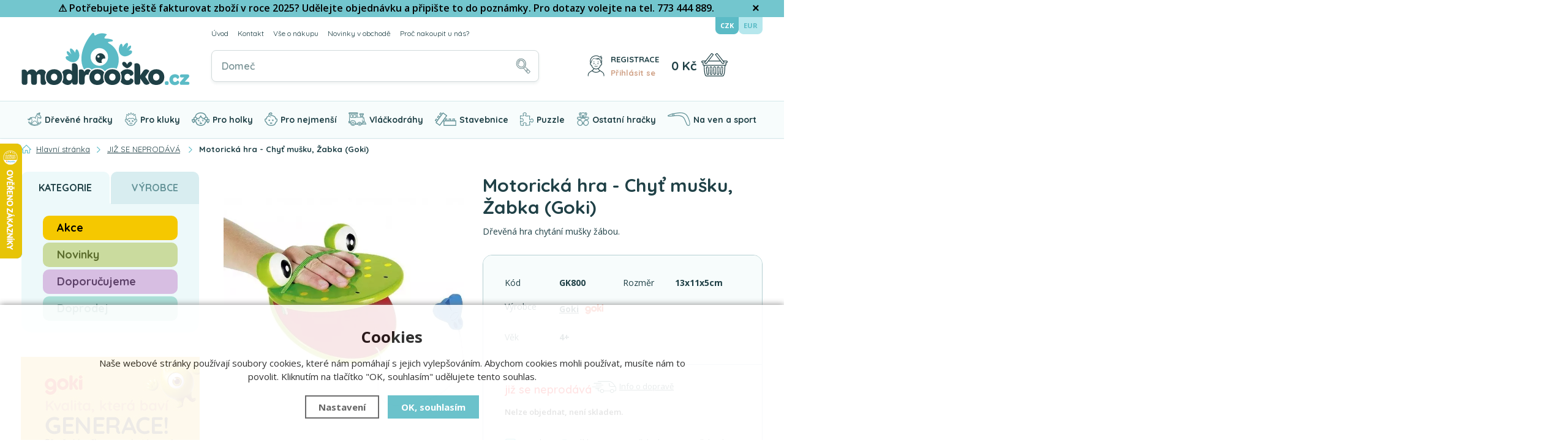

--- FILE ---
content_type: text/html; charset=utf-8
request_url: https://www.modroocko.cz/hracka/motoricka-hra-chyt-musku-zabka-goki/
body_size: 16256
content:
<!DOCTYPE html>
<html xmlns="http://www.w3.org/1999/xhtml" lang="cs">
   <head>
  <meta charset="utf-8" />
    <meta name="viewport" content="width=device-width, initial-scale=1.0, minimum-scale=1.0, maximum-scale=5.0, user-scalable=no" />
  <meta name="robots" content="index, follow" /><link rel="canonical" href="https://www.modroocko.cz/hracka/motoricka-hra-chyt-musku-zabka-goki/" />
  <title>Motorická hra - Chyť mušku, Žabka (Goki) | Goki - Modroočko.cz</title>
  <meta name="description" content='Motorická hra - Chyť mušku, Žabka (Goki) od Goki z kategorie JIŽ SE NEPRODÁVÁ koupíte v e-shopu Modroočko.cz' />
  <meta name="keywords" content='Goki,JIŽ SE NEPRODÁVÁ,Modroočko.cz' />
  <meta name="author" content="Shopion.cz" lang="cs" />

  <link rel="stylesheet" type="text/css" href="/css/screen.min.css?v=1768907050" />
  <link rel="stylesheet" href="/css/main.min.css?v=1768907050" />
  <link rel="stylesheet" href="/css/tinymce.css" />   
  <link rel="stylesheet" href="/css/check.min.css?v=1768907050">  
     
  <link rel="apple-touch-icon" sizes="180x180" href="/images/favicon/apple-touch-icon.png">
  <link rel="icon" type="image/png" sizes="32x32" href="/images/favicon/favicon-32x32.png">
  <link rel="icon" type="image/png" sizes="16x16" href="/images/favicon/favicon-16x16.png">
  <link rel="manifest" href="/images/favicon/site.webmanifest"> 

  <meta name="google-site-verification" content="sbKvNJCQghNDbZ1ogUyK2DvObEM7iV2ZY2E3a-kgdyw" />
<!-- Foxentry start -->
<script type="text/javascript">  
  var Foxentry;
  (function () {
    var e = document.querySelector("script"), s = document.createElement('script');
    s.setAttribute('type', 'text/javascript');
    s.setAttribute('async', 'true');
    s.setAttribute('src', 'https://cdn.foxentry.cz/lib');
    e.parentNode.appendChild(s);
    s.onload = function(){ Foxentry = new FoxentryBase('0yOJMPMUmb'); }
  })();
</script>
<!-- Foxentry end -->

<!-- Begin Leadhub Pixel Code -->
<script>
  (function(w,d,x,n,u,t,p,f,s,o){f='LHInsights';w[n]=w[f]=w[f]||function(n,d){
  (w[f].q=w[f].q||[]).push([n,d])};w[f].l=1*new Date();w[f].p=p;s=d.createElement(x);
  s.async=1;s.src=u+'?t='+t+(p?'&p='+p:'');o=d.getElementsByTagName(x)[0];o.parentNode.insertBefore(s,o)
  })(window,document,'script','lhi','//www.lhinsights.com/agent.js','b1uxUYTfRn2RD02');

  lhi('pageview');
</script>
<!-- End Leadhub Pixel Code --><!-- Global site tag (gtag.js) - Google Analytics -->
  <script async src="https://www.googletagmanager.com/gtag/js?id=G-VXB4SKDTVX"></script>
  <script>
    window.dataLayer = window.dataLayer || [];
    function gtag(){dataLayer.push(arguments);}
    gtag("consent", "default", {
      "ad_storage":"denied",
      "analytics_storage":"denied",
      "ad_personalization":"denied",
      "ad_user_data":"denied",
      "personalization_storage":"denied"
    });
    gtag('js', new Date());
    gtag('config', 'G-VXB4SKDTVX', { 'cookie_flags': 'SameSite=None;Secure'});
    gtag('config', 'AW-1033400449', { 'cookie_flags': 'SameSite=None;Secure'});
  </script><script>
      gtag('event', 'view_item', {
        'ecomm_prodid': "11849",
        'ecomm_totalvalue': 123.14,
        'ecomm_pagetype': "Product",
        'currency': 'CZK', 
        'value': 123.14,
        "items": [
          {
            "item_id": "11849",
            "item_name": "Motorická hra - Chyť mušku, Žabka (Goki)",
            "item_brand": "Goki",
            "item_category": "JIŽ SE NEPRODÁVÁ",
            "item_category2": "",
            "item_category3": "",
            "item_category4": "",
            
            "price": 123.14 
          }
        ]
      });
      </script><script>
    lhi('SetCart', {
      products: []
    });
      lhi('ViewContent', {
      products: [{
      product_id: '11849'
      }]
      });</script></head>
<body class="czk">
<!-- Custom Audience Pixel Code -->
<script>
!function(f,b,e,v,n,t,s){if(f.fbq)return;n=f.fbq=function(){n.callMethod?
n.callMethod.apply(n,arguments):n.queue.push(arguments)};if(!f._fbq)f._fbq=n;
n.push=n;n.loaded=!0;n.version='2.0';n.queue=[];t=b.createElement(e);t.async=!0;
t.src=v;s=b.getElementsByTagName(e)[0];s.parentNode.insertBefore(t,s)}(window,
document,'script','//connect.facebook.net/en_US/fbevents.js'); 
fbq('consent', 'revoke');
fbq('init', '294636536844762');
fbq('track', 'PageView');
</script>
<noscript><img height="1" width="1" style="display:none" src="https://www.facebook.com/tr?id=294636536844762&ev=PageView&noscript=1" /></noscript>
<div class="overlay"></div><div class="fixed-info-line sb-slide">
    <div class="layout-center">
        <div class="wrap"><p style="text-align: center;"><span style="font-size: 12pt;"><span style="color: #000000;"><strong>⚠️ </strong></span><strong><span style="color: #000000;">Potřebujete ještě fakturovat zboží v roce 2025? Udělejte objednávku a připište to do poznámky. Pro dotazy volejte na tel. 773 444 889.<br></span></strong></span></p></div>
        <div class="close"><img src="/images/svg/x.svg" alt="x" width="15" /></div>
    </div>
    <div class="fixed-info-overlay "></div>
  </div><div class="header-wrap" id="top">
        <header id="header" class="sb-slide">
            <div class="layout-center">
                <div class="middle-box">
                    <div class="table-container">
                        <div class="col logo">
                            <a href="https://www.modroocko.cz"><img src="/images/svg/logo.svg" alt="Modroočko.cz" /></a>
                        </div>
                        <div class="col search">
                            <ul class="top-menu"><li ><a href="/">Úvod</a></li><li ><a href="/kontakt/">Kontakt</a></li><li ><a href="/vse-o-nakupu/">Vše o nákupu</a><ul><li><a href="/doprava-a-postovne/">Poštovné a doprava</a></li><li><a href="/zpusoby-uhrady/">Způsoby úhrady</a></li><li><a href="/registrace/">Výhody registrace - věrnostní program</a></li><li><a href="/jak-nakupovat/">Jak nakupovat</a></li><li><a href="/obchodni-podminky/">Obchodní podmínky</a></li><li><a href="/odstoupeni-od-kupni-smlouvy/">Vrácení zboží do 14 dnů</a></li><li><a href="/reklamace/">Reklamace</a></li><li><a href="/gdpr/">GDPR</a></li><li><a href="/sphere/">Informace pro držitele karty Sphere</a></li></ul></li><li ><a href="/novinky-v-obchode/">Novinky v obchodě</a></li><li ><a href="/proc-nakoupit-u-nas/">Proč nakoupit u nás?</a></li></ul>
                          
                            <form method="get" action="https://www.modroocko.cz/vyhledavani/" id="search">
                              <div class="naseptavac-wrap"><div id="naseptavacList"><div id="naseptavacDiv" style="visibility: hidden;"></div></div></div>
                              <p><input required type="text" name="phrase" id="inp-search" class="" placeholder="Co hledáte?" aria-label="Vyhledávání" /><button type="submit" class="btn" aria-label="Hledat"></button></p>
                            </form>

                        </div>
                        
                        <div class="col quick-contact">
                            <div class="contact">
                                <img src="/images/svg/telefon.svg" alt="" class="icon" /><span class="upper">Zeptejte se nás</span><br />
                                <a href="tel:+420773444889" class="tel">773 444 889</a><!-- <a href="mailto:objednavky@modroocko.cz">objednavky@modroocko.cz</a>-->
                            </div>
                        </div>
                        
                        
                        <div class="col account">
                            <div class="account-wrap"><a href="javascript:;" onclick="$.fancybox.close();" data-fancybox data-type="ajax" data-src="/pages/login_quick.php" class="icon" aria-label="Přihlásit se"><img src="/images/svg/prihlaseni.svg" alt="" /></a>
                                <a href="/registrace/"><strong class="upper">Registrace</strong></a>
                                <a href="javascript:;" onclick="$.fancybox.close();" data-fancybox data-type="ajax" data-src="/pages/login_quick.php" aria-label="Přihlásit se">Přihlásit se</a></div>
                        </div><div class="col compare-col" style="display:none">
                          <div class="compare"><a rel="nofollow" href="/porovnani/">
                            <span><i id="compare">0</i></span>
                          </a></div>
                        </div>

                        <div class="col favorite-col" style="display:none">
                          <div class="favorite"><a rel="nofollow" href="/oblibene/">
                            <span><i id="favorite">0</i></span>
                          </a></div>
                        </div><div class="col basket-info">
                            <div class="wrap">
                                <div class="price-wrap"><a rel="nofollow" href="/nakupni-kosik/" class="price"><strong id="basket_cena">0 Kč</strong></a></div>
                                <div class="basket">
                                    <a rel="nofollow" aria-label="Nákupní košík" href="/nakupni-kosik/"><span id="basket_pocet" style="display:none">0</span></a>
                                </div>
                            </div>
                        </div><div class="col nocontact"></div><div class="col mobile-search">
                            <a href="#" id="search-toggle"><img src="/images/svg/hledani-mobile.svg" alt="#" /></a>
                        </div><div class="col mobile">
                            <a href="#" class="sb-toggle-right mobile-menu"><img src="/images/svg/hamburger.svg?v=1" alt="#" /></a>
                        </div>
                    </div>
                    <div class="currency">
                      <a rel="nofollow" href="?mena=czk" class="current">CZK</a>
                      <a rel="nofollow" href="?mena=eur">EUR</a>
                    </div>
                    
                        <div class="overlay-search"></div>
                </div>
                <div id="menu-space"><div class="overlay-menu"></div><div id="menu"><div class="menu-wrap">
                    <ul class="menu">
                      <li class="with-sub"><a href="/drevene-hracky/"><span><img src="/gallery/categories/menu/4.svg" alt="Dřevěné hračky" /></span>Dřevěné hračky</a><div class='sub'><div class='wrap'><ul><li class='tab onlymobile'>
           <a href='/drevene-hracky/'>
           <span>Zobrazit vše v kategorii</span></a></li><li class='tab'>
           <a href='/drevene-hracky/spolecenske-hry/'>
           <span><img src='/images/product-placeholder.png' data-src='/gallery/subcategories/34.jpg' /></span><span>Společenské hry</span></a></li><li class='tab'>
           <a href='/drevene-hracky/hracky-na-koleckach/'>
           <span><img src='/images/product-placeholder.png' data-src='/gallery/subcategories/35.jpg' /></span><span>Hračky na kolečkách</span></a></li><li class='tab'>
           <a href='/drevene-hracky/didakticke-a-motoricke-hracky/'>
           <span><img src='/images/product-placeholder.png' data-src='/gallery/subcategories/36.jpg' /></span><span>Didaktické a motorické hračky</span></a></li><li class='tab'>
           <a href='/drevene-hracky/kreativni-a-vytvarne-hracky/'>
           <span><img src='/images/product-placeholder.png' data-src='/gallery/subcategories/37.jpg' /></span><span>Kreativní a výtvarné hračky</span></a></li><li class='tab'>
           <a href='/drevene-hracky/skolni-pomucky/'>
           <span><img src='/images/product-placeholder.png' data-src='/gallery/subcategories/38.jpg' /></span><span>Školní pomůcky</span></a></li><li class='tab'>
           <a href='/drevene-hracky/hrajeme-si-na/'>
           <span><img src='/images/product-placeholder.png' data-src='/gallery/subcategories/39.jpg' /></span><span>Hrajeme si na ...</span></a></li><li class='tab'>
           <a href='/drevene-hracky/hracky-na-zaveseni/'>
           <span><img src='/images/product-placeholder.png' data-src='/gallery/subcategories/40.jpg' /></span><span>Hračky na zavěšení</span></a></li><li class='tab'>
           <a href='/drevene-hracky/divadla-a-loutky/'>
           <span><img src='/images/product-placeholder.png' data-src='/gallery/subcategories/41.jpg' /></span><span>Divadla a loutky</span></a></li><li class='tab'>
           <a href='/drevene-hracky/odrazedla-a-houpaci-kone/'>
           <span><img src='/images/product-placeholder.png' data-src='/gallery/subcategories/42.jpg' /></span><span>Odrážedla a houpací koně</span></a></li><li class='tab'>
           <a href='/drevene-hracky/hudebni-nastroje/'>
           <span><img src='/images/product-placeholder.png' data-src='/gallery/subcategories/43.jpg' /></span><span>Hudební nástroje</span></a></li><li class='tab'>
           <a href='/drevene-hracky/kuchynky-a-prodejny/'>
           <span><img src='/images/product-placeholder.png' data-src='/gallery/subcategories/109.jpg' /></span><span>Kuchyňky a prodejny</span></a></li><li class='tab'>
           <a href='/drevene-hracky/hracky-pro-panenky/'>
           <span><img src='/images/product-placeholder.png' data-src='/gallery/subcategories/44.jpg' /></span><span>Hračky pro panenky</span></a></li><li class='tab'>
           <a href='/drevene-hracky/hrady-farmy-garaze/'>
           <span><img src='/images/product-placeholder.png' data-src='/gallery/subcategories/45.jpg' /></span><span>Hrady, Farmy, Garáže</span></a></li><li class='tab'>
           <a href='/drevene-hracky/drobnosti-a-dekorace/'>
           <span><img src='/images/product-placeholder.png' data-src='/gallery/subcategories/46.jpg' /></span><span>Drobnosti a dekorace</span></a></li><li class='tab'>
           <a href='/drevene-hracky/kulickove-drahy-a-tobogany/'>
           <span><img src='/images/product-placeholder.png' data-src='/gallery/subcategories/47.jpg' /></span><span>Kuličkové dráhy a tobogány</span></a></li><li class='tab'>
           <a href='/drevene-hracky/vybaveni-pokojicku/'>
           <span><img src='/images/product-placeholder.png' data-src='/gallery/subcategories/48.jpg' /></span><span>Vybavení pokojíčků</span></a></li><li class='tab'>
           <a href='/drevene-hracky/drevene-hracky-figurky-a-zviratka-holztiger/'>
           <span><img src='/images/product-placeholder.png' data-src='/gallery/subcategories/107.jpg' /></span><span>Figurky a zvířátka Holztiger</span></a></li></ul></div></div></li><li class="with-sub"><a href="/hracky-pro-kluky/"><span><img src="/gallery/categories/menu/1.svg" alt="Pro kluky" /></span>Pro kluky</a><div class='sub'><div class='wrap'><ul><li class='tab onlymobile'>
           <a href='/hracky-pro-kluky/'>
           <span>Zobrazit vše v kategorii</span></a></li><li class='tab'>
           <a href='/hracky-pro-kluky/auta-vlacky-letadla/'>
           <span><img src='/images/product-placeholder.png' data-src='/gallery/subcategories/9.jpg' /></span><span>Auta, vláčky, letadla, lodě</span></a></li><li class='tab'>
           <a href='/hracky-pro-kluky/hrajeme-si-na/'>
           <span><img src='/images/product-placeholder.png' data-src='/gallery/subcategories/10.jpg' /></span><span>Hrajeme si na ...</span></a></li><li class='tab'>
           <a href='/hracky-pro-kluky/garaze-a-hrady/'>
           <span><img src='/images/product-placeholder.png' data-src='/gallery/subcategories/11.jpg' /></span><span>Garáže a hrady</span></a></li><li class='tab'>
           <a href='/hracky-pro-kluky/farmy-a-staje/'>
           <span><img src='/images/product-placeholder.png' data-src='/gallery/subcategories/76.jpg' /></span><span>Farmy a stáje</span></a></li><li class='tab'>
           <a href='/hracky-pro-kluky/hracky-pro-kluky/'>
           <span><img src='/images/product-placeholder.png' data-src='/gallery/subcategories/93.jpg' /></span><span>Hračky pro kluky ostatní</span></a></li></ul></div></div></li><li class="with-sub"><a href="/hracky-pro-holky/"><span><img src="/gallery/categories/menu/2.svg" alt="Pro holky" /></span>Pro holky</a><div class='sub'><div class='wrap'><ul><li class='tab onlymobile'>
           <a href='/hracky-pro-holky/'>
           <span>Zobrazit vše v kategorii</span></a></li><li class='tab'>
           <a href='/hracky-pro-holky/hrajeme-si-na/'>
           <span><img src='/images/product-placeholder.png' data-src='/gallery/subcategories/12.jpg' /></span><span>Hrajeme si na ...</span></a></li><li class='tab'>
           <a href='/hracky-pro-holky/kuchynky-a-prodejny/'>
           <span><img src='/images/product-placeholder.png' data-src='/gallery/subcategories/108.jpg' /></span><span>Kuchyňky a prodejny</span></a></li><li class='tab'>
           <a href='/hracky-pro-holky/domecky-pro-panenky/'>
           <span><img src='/images/product-placeholder.png' data-src='/gallery/subcategories/14.jpg' /></span><span>Domečky pro panenky</span></a></li><li class='tab'>
           <a href='/hracky-pro-holky/postylky-pro-panenky/'>
           <span><img src='/images/product-placeholder.png' data-src='/gallery/subcategories/15.jpg' /></span><span>Postýlky pro panenky</span></a></li><li class='tab'>
           <a href='/hracky-pro-holky/kocarky-pro-panenky/'>
           <span><img src='/images/product-placeholder.png' data-src='/gallery/subcategories/13.jpg' /></span><span>Kočárky pro panenky</span></a></li><li class='tab'>
           <a href='/hracky-pro-holky/panenky/'>
           <span><img src='/images/product-placeholder.png' data-src='/gallery/subcategories/16.jpg' /></span><span>Panenky a plyšáci</span></a></li><li class='tab'>
           <a href='/hracky-pro-holky/farmy-a-staje/'>
           <span><img src='/images/product-placeholder.png' data-src='/gallery/subcategories/17.jpg' /></span><span>Farmy a stáje</span></a></li><li class='tab'>
           <a href='/hracky-pro-holky/sperkovnice/'>
           <span><img src='/images/product-placeholder.png' data-src='/gallery/subcategories/18.jpg' /></span><span>Šperkovnice</span></a></li><li class='tab'>
           <a href='/hracky-pro-holky/drevena-bizuterie/'>
           <span><img src='/images/product-placeholder.png' data-src='/gallery/subcategories/19.jpg' /></span><span>Dřevěná bižuterie</span></a></li><li class='tab'>
           <a href='/hracky-pro-holky/hracky-pro-holky/'>
           <span><img src='/images/product-placeholder.png' data-src='/gallery/subcategories/92.jpg' /></span><span>Hračky pro holky ostatní</span></a></li></ul></div></div></li><li class="with-sub"><a href="/hracky-pro-nejmensi/"><span><img src="/gallery/categories/menu/3.svg" alt="Pro nejmenší" /></span>Pro nejmenší</a><div class='sub'><div class='wrap'><ul><li class='tab onlymobile'>
           <a href='/hracky-pro-nejmensi/'>
           <span>Zobrazit vše v kategorii</span></a></li><li class='tab'>
           <a href='/hracky-pro-nejmensi/chrastitka-a-sterkatka/'>
           <span><img src='/images/product-placeholder.png' data-src='/gallery/subcategories/21.jpg' /></span><span>Chrastítka a štěrkátka</span></a></li><li class='tab'>
           <a href='/hracky-pro-nejmensi/retizky-na-dudlik/'>
           <span><img src='/images/product-placeholder.png' data-src='/gallery/subcategories/22.jpg' /></span><span>Řetízky na dudlík</span></a></li><li class='tab'>
           <a href='/hracky-pro-nejmensi/hracky-na-klipu/'>
           <span><img src='/images/product-placeholder.png' data-src='/gallery/subcategories/23.jpg' /></span><span>Hračky na klipu</span></a></li><li class='tab'>
           <a href='/hracky-pro-nejmensi/retezy-na-kocarek/'>
           <span><img src='/images/product-placeholder.png' data-src='/gallery/subcategories/24.jpg' /></span><span>Řetězy na kočárek</span></a></li><li class='tab'>
           <a href='/hracky-pro-nejmensi/hracky-pro-batolata/'>
           <span><img src='/images/product-placeholder.png' data-src='/gallery/subcategories/25.jpg' /></span><span>Hračky pro batolata</span></a></li><li class='tab'>
           <a href='/hracky-pro-nejmensi/panenky-pro-nejmensi/'>
           <span><img src='/images/product-placeholder.png' data-src='/gallery/subcategories/26.jpg' /></span><span>Panenky a plyšáci</span></a></li><li class='tab'>
           <a href='/hracky-pro-nejmensi/hrazdicky/'>
           <span><img src='/images/product-placeholder.png' data-src='/gallery/subcategories/27.jpg' /></span><span>Hrazdičky</span></a></li><li class='tab'>
           <a href='/hracky-pro-nejmensi/prvni-knizky/'>
           <span><img src='/images/product-placeholder.png' data-src='/gallery/subcategories/28.jpg' /></span><span>První knížky</span></a></li><li class='tab'>
           <a href='/hracky-pro-nejmensi/puzzle-pro-nejmensi/'>
           <span><img src='/images/product-placeholder.png' data-src='/gallery/subcategories/29.jpg' /></span><span>Puzzle pro nejmenší</span></a></li><li class='tab'>
           <a href='/hracky-pro-nejmensi/kolotoce-nad-postylku/'>
           <span><img src='/images/product-placeholder.png' data-src='/gallery/subcategories/30.jpg' /></span><span>Hračky nad postýlku</span></a></li><li class='tab'>
           <a href='/hracky-pro-nejmensi/choditka/'>
           <span><img src='/images/product-placeholder.png' data-src='/gallery/subcategories/31.jpg' /></span><span>Chodítka</span></a></li><li class='tab'>
           <a href='/hracky-pro-nejmensi/odrazedla-a-houpaci-kone/'>
           <span><img src='/images/product-placeholder.png' data-src='/gallery/subcategories/32.jpg' /></span><span>Odrážedla a houpací koně</span></a></li><li class='tab'>
           <a href='/hracky-pro-nejmensi/stavebnice/'>
           <span><img src='/images/product-placeholder.png' data-src='/gallery/subcategories/33.jpg' /></span><span>Stavebnice pro nejmenší</span></a></li><li class='tab'>
           <a href='/hracky-pro-nejmensi/bubabloon-textilni-nafukovaci-mice/'>
           <span><img src='/images/product-placeholder.png' data-src='/gallery/subcategories/105.jpg' /></span><span>BubaBloon - Textilní míče</span></a></li></ul></div></div></li><li class="with-sub"><a href="/vlackodrahy/"><span><img src="/gallery/categories/menu/5.svg" alt="Vláčkodráhy" /></span>Vláčkodráhy</a><div class='sub'><div class='wrap'><ul><li class='tab onlymobile'>
           <a href='/vlackodrahy/'>
           <span>Zobrazit vše v kategorii</span></a></li><li class='tab'>
           <a href='/vlackodrahy/kompletni-sestavy/'>
           <span><img src='/images/product-placeholder.png' data-src='/gallery/subcategories/49.jpg' /></span><span>Kompletní vláčkodráhy</span></a></li><li class='tab'>
           <a href='/vlackodrahy/koleje-pro-vlackodrahy/'>
           <span><img src='/images/product-placeholder.png' data-src='/gallery/subcategories/50.jpg' /></span><span>Koleje pro vláčkodráhy</span></a></li><li class='tab'>
           <a href='/vlackodrahy/vlacky-vagonky-auticka/'>
           <span><img src='/images/product-placeholder.png' data-src='/gallery/subcategories/51.jpg' /></span><span>Vláčky, vagónky, autíčka</span></a></li><li class='tab'>
           <a href='/vlackodrahy/mosty/'>
           <span><img src='/images/product-placeholder.png' data-src='/gallery/subcategories/52.jpg' /></span><span>Mosty</span></a></li><li class='tab'>
           <a href='/vlackodrahy/tunely/'>
           <span><img src='/images/product-placeholder.png' data-src='/gallery/subcategories/53.jpg' /></span><span>Tunely</span></a></li><li class='tab'>
           <a href='/vlackodrahy/prejezdy-a-zavory/'>
           <span><img src='/images/product-placeholder.png' data-src='/gallery/subcategories/54.jpg' /></span><span>Přejezdy a závory</span></a></li><li class='tab'>
           <a href='/vlackodrahy/zastavky/'>
           <span><img src='/images/product-placeholder.png' data-src='/gallery/subcategories/55.jpg' /></span><span>Zastávky</span></a></li><li class='tab'>
           <a href='/vlackodrahy/depa/'>
           <span><img src='/images/product-placeholder.png' data-src='/gallery/subcategories/56.jpg' /></span><span>Depa</span></a></li><li class='tab'>
           <a href='/vlackodrahy/jeraby/'>
           <span><img src='/images/product-placeholder.png' data-src='/gallery/subcategories/57.jpg' /></span><span>Jeřáby</span></a></li><li class='tab'>
           <a href='/vlackodrahy/pristavy-a-trajekty/'>
           <span><img src='/images/product-placeholder.png' data-src='/gallery/subcategories/58.jpg' /></span><span>Přístavy a trajekty</span></a></li><li class='tab'>
           <a href='/vlackodrahy/budovy-tovarny-apod/'>
           <span><img src='/images/product-placeholder.png' data-src='/gallery/subcategories/59.jpg' /></span><span>Budovy, továrny apod.</span></a></li><li class='tab'>
           <a href='/vlackodrahy/hraci-podlozky-a-koberce/'>
           <span><img src='/images/product-placeholder.png' data-src='/gallery/subcategories/60.jpg' /></span><span>Hrací podložky a koberce</span></a></li><li class='tab'>
           <a href='/vlackodrahy/autodrahy/'>
           <span><img src='/images/product-placeholder.png' data-src='/gallery/subcategories/97.jpg' /></span><span>Autodráhy</span></a></li><li class='tab'>
           <a href='/vlackodrahy/vlackodrahy-pro-nejmensi/'>
           <span><img src='/images/product-placeholder.png' data-src='/gallery/subcategories/100.jpg' /></span><span>Vláčkodráhy pro nejmenší</span></a></li></ul></div></div></li><li class="with-sub"><a href="/stavebnice/"><span><img src="/gallery/categories/menu/6.svg" alt="Stavebnice" /></span>Stavebnice</a><div class='sub'><div class='wrap'><ul><li class='tab onlymobile'>
           <a href='/stavebnice/'>
           <span>Zobrazit vše v kategorii</span></a></li><li class='tab'>
           <a href='/stavebnice/kostky-obrazkove-kubus/'>
           <span><img src='/images/product-placeholder.png' data-src='/gallery/subcategories/61.jpg' /></span><span>Kostky obrázkové - Kubus</span></a></li><li class='tab'>
           <a href='/stavebnice/stavebnice-drevene/'>
           <span><img src='/images/product-placeholder.png' data-src='/gallery/subcategories/62.jpg' /></span><span>Stavebnice dřevěné</span></a></li><li class='tab'>
           <a href='/stavebnice/stavebnice-plastove/'>
           <span><img src='/images/product-placeholder.png' data-src='/gallery/subcategories/63.jpg' /></span><span>Stavebnice plastové</span></a></li><li class='tab'>
           <a href='/stavebnice/stavebnice-kovove/'>
           <span><img src='/images/product-placeholder.png' data-src='/gallery/subcategories/114.jpg' /></span><span>Stavebnice kovové</span></a></li><li class='tab'>
           <a href='/stavebnice/stavebnice-magneticke/'>
           <span><img src='/images/product-placeholder.png' data-src='/gallery/subcategories/64.jpg' /></span><span>Stavebnice magnetické</span></a></li></ul></div></div></li><li class="with-sub"><a href="/puzzle-a-hlavolamy/"><span><img src="/gallery/categories/menu/7.svg" alt="Puzzle" /></span>Puzzle</a><div class='sub'><div class='wrap'><ul><li class='tab onlymobile'>
           <a href='/puzzle-a-hlavolamy/'>
           <span>Zobrazit vše v kategorii</span></a></li><li class='tab'>
           <a href='/puzzle-a-hlavolamy/puzzle-drevene/'>
           <span><img src='/images/product-placeholder.png' data-src='/gallery/subcategories/65.jpg' /></span><span>Puzzle dřevěné</span></a></li><li class='tab'>
           <a href='/puzzle-a-hlavolamy/puzzle-3d/'>
           <span><img src='/images/product-placeholder.png' data-src='/gallery/subcategories/66.jpg' /></span><span>Puzzle 3D</span></a></li><li class='tab'>
           <a href='/puzzle-a-hlavolamy/puzzle-penove/'>
           <span><img src='/images/product-placeholder.png' data-src='/gallery/subcategories/96.jpg' /></span><span>Puzzle pěnové</span></a></li><li class='tab'>
           <a href='/puzzle-a-hlavolamy/puzzle-kartonove/'>
           <span><img src='/images/product-placeholder.png' data-src='/gallery/subcategories/67.jpg' /></span><span>Puzzle kartónové</span></a></li><li class='tab'>
           <a href='/puzzle-a-hlavolamy/hlavolamy/'>
           <span><img src='/images/product-placeholder.png' data-src='/gallery/subcategories/68.jpg' /></span><span>Hlavolamy</span></a></li></ul></div></div></li><li class="with-sub"><a href="/nedrevene-hracky/"><span><img src="/gallery/categories/menu/8.svg" alt="Ostatní hračky" /></span>Ostatní hračky</a><div class='sub'><div class='wrap'><ul><li class='tab onlymobile'>
           <a href='/nedrevene-hracky/'>
           <span>Zobrazit vše v kategorii</span></a></li><li class='tab'>
           <a href='/nedrevene-hracky/barvy-na-oblicej-a-telo/'>
           <span><img src='/images/product-placeholder.png' data-src='/gallery/subcategories/73.jpg' /></span><span>Barvy na obličej a tělo</span></a></li><li class='tab'>
           <a href='/nedrevene-hracky/inteligentni-plastelina/'>
           <span><img src='/images/product-placeholder.png' data-src='/gallery/subcategories/74.jpg' /></span><span>Inteligentní plastelína</span></a></li><li class='tab'>
           <a href='/nedrevene-hracky/figurky-a-zviratka/'>
           <span><img src='/images/product-placeholder.png' data-src='/gallery/subcategories/77.jpg' /></span><span>Figurky a zvířátka Schleich</span></a></li><li class='tab'>
           <a href='/nedrevene-hracky/figurky-zviratka-sylvanian-families/'>
           <span><img src='/images/product-placeholder.png' data-src='/gallery/subcategories/102.jpg' /></span><span>Figurky Sylvanian Families</span></a></li><li class='tab'>
           <a href='/nedrevene-hracky/figurky-a-zviratka-faunica/'>
           <span><img src='/images/product-placeholder.png' data-src='/gallery/subcategories/110.jpg' /></span><span>Figurky a zvířátka Faunica</span></a></li><li class='tab'>
           <a href='/nedrevene-hracky/detske-domecky-stany/'>
           <span><img src='/images/product-placeholder.png' data-src='/gallery/subcategories/71.jpg' /></span><span>Dětské domečky, stany</span></a></li><li class='tab'>
           <a href='/nedrevene-hracky/vytvarne-hracky/'>
           <span><img src='/images/product-placeholder.png' data-src='/gallery/subcategories/94.jpg' /></span><span>Výtvarné hračky</span></a></li><li class='tab'>
           <a href='/nedrevene-hracky/spolecenske-hry/'>
           <span><img src='/images/product-placeholder.png' data-src='/gallery/subcategories/98.jpg' /></span><span>Deskové hry společenské</span></a></li><li class='tab'>
           <a href='/nedrevene-hracky/textilni-hracky/'>
           <span><img src='/images/product-placeholder.png' data-src='/gallery/subcategories/90.jpg' /></span><span>Textilní a plyšové hračky</span></a></li><li class='tab'>
           <a href='/nedrevene-hracky/panenky/'>
           <span><img src='/images/product-placeholder.png' data-src='/gallery/subcategories/72.jpg' /></span><span>Panenky</span></a></li><li class='tab'>
           <a href='/nedrevene-hracky/hracky-z-kartonu/'>
           <span><img src='/images/product-placeholder.png' data-src='/gallery/subcategories/70.jpg' /></span><span>Hračky z kartónu</span></a></li><li class='tab'>
           <a href='/nedrevene-hracky/hracky-do-vody-vany-bazenu/'>
           <span><img src='/images/product-placeholder.png' data-src='/gallery/subcategories/103.jpg' /></span><span>Vodní hračky</span></a></li><li class='tab'>
           <a href='/nedrevene-hracky/kovove-modely/'>
           <span><img src='/images/product-placeholder.png' data-src='/gallery/subcategories/101.jpg' /></span><span>Kovové modely</span></a></li><li class='tab'>
           <a href='/nedrevene-hracky/plechove-hracky/'>
           <span><img src='/images/product-placeholder.png' data-src='/gallery/subcategories/112.jpg' /></span><span>Plechové hračky</span></a></li><li class='tab'>
           <a href='/nedrevene-hracky/karneval-kostymy/'>
           <span><img src='/images/product-placeholder.png' data-src='/gallery/subcategories/104.jpg' /></span><span>Karneval a žertovné předměty</span></a></li><li class='tab'>
           <a href='/nedrevene-hracky/zazehlovaci-koralky-hama-kreativni-tvoreni/'>
           <span><img src='/images/product-placeholder.png' data-src='/gallery/subcategories/113.jpg' /></span><span>Zažehlovací korálky Hama</span></a></li><li class='tab'>
           <a href='/nedrevene-hracky/slizy-a-jejich-vyroba/'>
           <span><img src='/images/product-placeholder.png' data-src='/gallery/subcategories/116.jpg' /></span><span>Slizy a jejich výroba</span></a></li><li class='tab'>
           <a href='/nedrevene-hracky/kineticky-pisek/'>
           <span><img src='/images/product-placeholder.png' data-src='/gallery/subcategories/117.jpg' /></span><span>Kinetický písek</span></a></li><li class='tab'>
           <a href='/nedrevene-hracky/schylling-needoh-antistresove-hracky/'>
           <span><img src='/images/product-placeholder.png' data-src='/gallery/subcategories/118.jpg' /></span><span>NeeDoh antistresové hračky</span></a></li></ul></div></div></li><li class="with-sub"><a href="/na-ven-a-sport/"><span><img src="/gallery/categories/menu/9.svg" alt="Na ven a sport" /></span>Na ven a sport</a><div class='sub'><div class='wrap'><ul><li class='tab onlymobile'>
           <a href='/na-ven-a-sport/'>
           <span>Zobrazit vše v kategorii</span></a></li><li class='tab'>
           <a href='/na-ven-a-sport/houpacky/'>
           <span><img src='/images/product-placeholder.png' data-src='/gallery/subcategories/78.jpg' /></span><span>Houpačky</span></a></li><li class='tab'>
           <a href='/na-ven-a-sport/svihadla-a-skakaci-gumy/'>
           <span><img src='/images/product-placeholder.png' data-src='/gallery/subcategories/79.jpg' /></span><span>Švihadla a skákací gumy</span></a></li><li class='tab'>
           <a href='/na-ven-a-sport/hry-na-zahradu/'>
           <span><img src='/images/product-placeholder.png' data-src='/gallery/subcategories/80.jpg' /></span><span>Hry a pohybové aktivity</span></a></li><li class='tab'>
           <a href='/na-ven-a-sport/zkoumani-zviratek/'>
           <span><img src='/images/product-placeholder.png' data-src='/gallery/subcategories/81.jpg' /></span><span>Zkoumání zvířátek</span></a></li><li class='tab'>
           <a href='/na-ven-a-sport/piskoviste/'>
           <span><img src='/images/product-placeholder.png' data-src='/gallery/subcategories/82.jpg' /></span><span>Pískoviště</span></a></li><li class='tab'>
           <a href='/na-ven-a-sport/zahradni-nacini/'>
           <span><img src='/images/product-placeholder.png' data-src='/gallery/subcategories/83.jpg' /></span><span>Zahradní náčiní</span></a></li><li class='tab'>
           <a href='/na-ven-a-sport/odrazeci-kola/'>
           <span><img src='/images/product-placeholder.png' data-src='/gallery/subcategories/84.jpg' /></span><span>Odrážedla a kola</span></a></li><li class='tab'>
           <a href='/na-ven-a-sport/zahradni-domecky-a-stany/'>
           <span><img src='/images/product-placeholder.png' data-src='/gallery/subcategories/91.jpg' /></span><span>Zahradní domečky a stany</span></a></li><li class='tab'>
           <a href='/na-ven-a-sport/letadla-a-draci/'>
           <span><img src='/images/product-placeholder.png' data-src='/gallery/subcategories/95.jpg' /></span><span>Letadla a draci</span></a></li><li class='tab'>
           <a href='/na-ven-a-sport/slapaci-traktory/'>
           <span><img src='/images/product-placeholder.png' data-src='/gallery/subcategories/85.jpg' /></span><span>Šlapací traktory</span></a></li><li class='tab'>
           <a href='/na-ven-a-sport/bublifuky-tvorba-bublin/'>
           <span><img src='/images/product-placeholder.png' data-src='/gallery/subcategories/115.jpg' /></span><span>Bublifuky</span></a></li></ul></div></div></li>                    </ul><div id='menu-next'>
                            <a aria-label="Kategorie" href="#" id="menu-next-button"></a>
                            <ul></ul>
                        </div><div id="menu-icons"></div>
                </div><div class="overlay-menu-search"></div>
                        <span class="scroll-bg"></span></div></div></div>
        </header>
    </div>  <div id="sb-site" class="web-page">
  <div id="cover">
      <section class="np">  
    <div class="layout-center">
    <div class="breadcrumbs"><ul itemscope itemtype="http://schema.org/BreadcrumbList" class="bread">
      <li itemprop="itemListElement" itemscope itemtype="http://schema.org/ListItem">
      <a itemprop="item" href="/" title="Hlavní stránka"><img src="/images/svg/home2.svg" alt="" /><span itemprop="name">Hlavní stránka</span></a>
      <meta itemprop="position" content="1" /></li><li itemprop="itemListElement" itemscope itemtype="http://schema.org/ListItem"><a itemprop="item" class="normal" title="JIŽ SE NEPRODÁVÁ" href="/jiz-se-neprodava/"><span itemprop="name">JIŽ SE NEPRODÁVÁ</span></a><meta itemprop="position" content="2" /></li>
          
          
          
          <li>Motorická hra - Chyť mušku, Žabka (Goki)</li></ul></div><div class="clear-x"></div><div id="main"><div id="content"><div itemscope itemtype="http://schema.org/Product">
    <div id="detail-wrap">
    <div id="detail">
    <div class="left-side"><div class="big-image"><div id="detail_photo"><a rel="gallery" class="jqzoom" data-fancybox="gallery" href="https://www.modroocko.cz/gallery/products/middle/5473.jpg" data-caption='Motorická hra - Chyť mušku, Žabka (Goki)'>
              <picture class="big-image-picture">
                  <source class="big-image-picture" srcset="/gallery/products/middle/webp/5473.webp, /gallery/products/thumbs/webp/5473.webp 640w" type="image/webp">
                  <img class="big-image-picture" itemprop="image" src="/gallery/products/middle/5473.jpg" srcset="/gallery/products/thumbs/5473.jpg 640w, /gallery/products/middle/5473.jpg 1200w" alt="Motorická hra - Chyť mušku, Žabka (Goki)" />
              </picture>
              </a></div></div><div class="clear-x"></div><div style="display:none" itemprop="brand" itemscope itemtype="http://schema.org/Brand"><span itemprop="name">Goki</span></div>
    <span style="display:none" itemprop="sku">GK800</span>
    <span style="display:none" itemprop="gtin13">4013594058001</span></div>
    
		<div class="right-side">
        <div id="detail-main-desc">
            <h1 itemprop="name">Motorická hra - Chyť mušku, Žabka (Goki)</h1>
            <p itemprop="description">Dřevěná hra chytání mušky žábou.</p>
        </div>

    <div id="detail-main-box"><div class="inside-wrap params"><table><tr><td>Kód
           </td><td><span id="detail_number">GK800</span></td>
           </tr><tr><td>Výrobce
         </td><td><a href="/vyrobci/goki/jiz-se-neprodava/">Goki</a><div class="logo_detail"><a href="/vyrobci/goki/"><img src="/gallery/producers/logo/goki.png" alt="Goki" /></a></div></td>
         </tr><tr><td>Věk
         </td><td>4+</td>
         </tr></table><table> <tr><td>Rozměr
         </td><td>13x11x5cm</td>
         </tr></table></div><div class="inside-wrap" itemprop="offers" itemscope itemtype="http://schema.org/Offer">
    <span style="display:none" itemprop="url">https://www.modroocko.cz/motoricka-hra-chyt-musku-zabka-goki</span><div class="price-line"><div>
    <span id="detail_store">
    <span class="availability"  style="color:#f80000">
    <link itemprop="availability" href="http://schema.org/OutOfStock" />
    <strong>již se neprodává</strong>
    </span></span>
    </div>
      <div>
          <a href="javascript:;" data-fancybox data-type="ajax" class="delivery-info" data-src="/dostupnost/4/"><span><img src="/images/svg/delivery-info.svg" alt="" /></span>Info o dopravě</a>
          <span id="detail_delivery" class="shipping"></span>
      </div></div><div class="buy-line"><p class="bold center color">Nelze objednat, není skladem.</p></div><div class="action-line">
        <div><a href="#" id="inquiry" onclick="$('body,html,document').animate({scrollTop : ($('.tabs1').position().top)},1000);setDetailBox(4,11849);return false"><span><img src="/images/svg/actions/inquiry.svg" alt="" /></span>Poslat dotaz</a></div>
        <div><a href="#" id="dog" onclick="$('body,html,document').animate({scrollTop : ($('.tabs1').position().top)},1000);setDetailBox(6,11849);return false"><span><img src="/images/svg/actions/dog.svg" alt="" /></span>Hlídat dostupnost</a></div>
        <div><a href="#" onclick="favoriteProcess(this, 'det');return false;"  id="favorite_add_11849" class="toggle-active"><span><img src="/images/svg/actions/favorite.svg" alt="" /></span>Přidat k oblíbeným</a></div>
        <div><a href="#" onclick="compareProcess(this, 'det');return false;"  title="Přidat produkt do porovnání" id="compare_add_11849" class="toggle-active"><span><img src="/images/svg/actions/compare.svg" alt="" /></span>Přidat do porovnání</a></div>  
    </div></div></div></div></div>
		<a name="location"></a><div class="tabs1">
                                <div id="tab-container" class="tab-container">
                                    <ul class='etabs'>
			<li id="li_1" class="tab"><a class="active" href="" onclick="setDetailBox(1,11849);return false;">Popis</a></li>
      			      <li id="li_4" class="tab"><a href="" onclick="setDetailBox(4,11849);return false;">Poslat dotaz</a></li>                           
			<li id="li_6" class="tab"><a href="" onclick="setDetailBox(6,11849);return false;">Hlídací pes</a></li>    </ul>
       <div class="clear-x"></div><div class="cont" id="detailcontent"><div class="row">                         
                                  
	<div class="col-100"><p style="text-align: justify;">Zajímavá hra na chytání procvičuje motoriku dětí, koordinaci oko – ruka, dovednost a schopnost reakce. Prsty rukou svíráme hlavu žabky a ta chytá do tlamy mušku, která je připevněna na šňůrce. Pěkná dřevěná hračka pro kluky i holky.</p>
<p> </p>
<p>Hračka je vyrobena ze dřeva. Vhodné pro děti od 4 let. Rozměr žáby je 13x11x5cm.</p><div class="clear-x"></div></div>	<div class="clear-x"></div></div></div></div></div>
  <div class="clear-x"></div>
                                <div class="about-brand"><h3>O značce Goki</h3>
                                    <div class="wrap"><div class="desc"><p style="text-align: justify;"><img style="float: left; margin-right: 15px;" src="/userfiles/logo_goki.png" alt="" width="150" height="190"></p>
<p style="text-align: justify;">Firma Gollnest &amp; Kiesel KG je jedním z největších výrobců dřevěných hraček v Evropě a největším výrobcem hraček v Severním Německu vůbec. Společnost začínala jako "garážová" firma založená v Hamburg-Wilhelmsburgu v roce 1981 současnými vlastníky společnosti. Pánové Gerhard Gollnest a Fritz-Rüdiger Kiesel dodnes řídí chod firmy. Společnost Gollnest &amp; Kiesel KG založila značky Goki a ’cause a zakoupila staré německé společnosti Holztiger, Heimess a Anker.</p>
<p style="text-align: justify;"> </p>
<p style="text-align: justify;">Hlavní značkou společnosti je Goki, která se zaměřuje hlavně na dřevěné hračky. Má sídlo v malém městečku Guster v severním Německu. Nabízí množství dřevěných hraček za přijatelnou cenu. Pro dřevěné hračky Goki je charakteristický funkční design a moderní barvy. Velký důraz je kladen na kvalitu a zdravotní nezávadnost. Dřevěné hračky Goki získali mnoho ocenění jak od odborníků, tak i laické veřejnosti.</p>
<p style="text-align: justify;"> </p>
<p style="text-align: justify;">Adresa výrobce: Gollnest &amp; Kiesel GmbH &amp; Co. KG, Hauptstraße 13 - 16, 21514 Güster, Německo, info@goki.eu</p></div>
                                    </div>
                                </div><div class="clear-x"></div></div></div><div class="clear"></div></div><div id="aside"><div class="menu-tabs upper">
    <a href="#" id="typeOfNavigation0" class='current' onclick="typeOfNavigation(0);return false;">Kategorie</a>
    <a href="#" id="typeOfNavigation1"  onclick="typeOfNavigation(1);return false;">Výrobce</a>
</div><span>
  <input type="hidden" name="categoryid" id="categoryid" value="23" />
  <input type="hidden" name="subcategoryid" id="subcategoryid" value="0" />
  <input type="hidden" name="subsubcategoryid" id="subsubcategoryid" value="0" />
  <input type="hidden" name="subsubsubcategoryid" id="subsubsubcategoryid" value="0" />
  </span><div class="main-menu">
<a  class="yellow" href="/katalog/akce/" title='Akce'>Akce</a><a  class="green" href="/katalog/novinky/" title='Novinky'>Novinky</a><a  class="purple" href="/katalog/doporucujeme/" title='Doporučujeme'>Doporučujeme</a><a  class="blue" href="/katalog/doprodej/" title='Doprodej'>Doprodej</a></div>
<div class="benefits"><script language="JavaScript">
var i=Math.round(Math.random()*5);
if (i==0) vloz='<a href="https://www.modroocko.cz/vyrobci/ugears/"><img src="https://www.modroocko.cz/gallery/banners/ed3d2c21991e3bef5e069713af9fa6ca.jpg" border="0"></a>';
if (i==1) vloz='<a href="https://www.modroocko.cz/nedrevene-hracky/inteligentni-plastelina/"><img src="https://www.modroocko.cz/gallery/banners/ac627ab1ccbdb62ec96e702f07f6425b.jpg" border="0"></a>';
if (i==2) vloz='<a href="https://www.modroocko.cz/nedrevene-hracky/barvy-na-oblicej-a-telo/"><img src="https://www.modroocko.cz/gallery/banners/f899139df5e1059396431415e770c6dd.jpg" border="0"></a>';
if (i==3) vloz='<a href="https://www.modroocko.cz/stavebnice/stavebnice-magneticke/magformers/"><img src="https://www.modroocko.cz/gallery/banners/65b9eea6e1cc6bb9f0cd2a47751a186f.jpg" border="0"></a>';
if (i==4) vloz='<a href="https://www.modroocko.cz/vyrobci/goki/"><img src="https://www.modroocko.cz/gallery/banners/f0935e4cd5920aa6c7c996a5ee53a70f.jpg" border="0"></a>';
if (i==5) vloz='<a href="https://www.modroocko.cz/vlackodrahy/"><img src="https://www.modroocko.cz/gallery/banners/a97da629b098b75c294dffdc3e463904.jpg" border="0"></a>';
</script>

<script language="JavaScript">
document.write(vloz);
</script>

<p> </p><div class="clear-x"></div></div></div><div class="clear-x"></div></div><div class="brand-title upper"><span>Oblíbené značky</span></div>
         <div class="brands"><div class="wrap"><div class="brands-carousel"><div class='item'><a href='/vyrobci/inteligentni-plastelina/'>
           <picture data-iesrc='/gallery/producers/inteligentni-plastelina.jpg'>
                <source srcset='/gallery/producers/inteligentni-plastelina.webp' type='image/webp'>
                <img src='/gallery/producers/inteligentni-plastelina.jpg' alt='' />
            </picture>
           </a></div><div class='item'><a href='/vyrobci/snazaroo/'>
           <picture data-iesrc='/gallery/producers/snazaroo.jpg'>
                <source srcset='/gallery/producers/snazaroo.webp' type='image/webp'>
                <img src='/gallery/producers/snazaroo.jpg' alt='' />
            </picture>
           </a></div><div class='item'><a href='/vyrobci/schleich/'>
           <picture data-iesrc='/gallery/producers/schleich.jpg'>
                <source srcset='/gallery/producers/schleich.webp' type='image/webp'>
                <img src='/gallery/producers/schleich.jpg' alt='' />
            </picture>
           </a></div><div class='item'><a href='/vyrobci/goki/'>
           <picture data-iesrc='/gallery/producers/goki.jpg'>
                <source srcset='/gallery/producers/goki.webp' type='image/webp'>
                <img src='/gallery/producers/goki.jpg' alt='' />
            </picture>
           </a></div><div class='item'><a href='/vyrobci/hape/'>
           <picture data-iesrc='/gallery/producers/hape.jpg'>
                <source srcset='/gallery/producers/hape.webp' type='image/webp'>
                <img src='/gallery/producers/hape.jpg' alt='' />
            </picture>
           </a></div><div class='item'><a href='/vyrobci/megamanie/'>
           <picture data-iesrc='/gallery/producers/megamanie.jpg'>
                <source srcset='/gallery/producers/megamanie.webp' type='image/webp'>
                <img src='/gallery/producers/megamanie.jpg' alt='' />
            </picture>
           </a></div><div class='item'><a href='/vyrobci/small-foot-by-legler/'>
           <picture data-iesrc='/gallery/producers/small-foot-by-legler.jpg'>
                <source srcset='/gallery/producers/small-foot-by-legler.webp' type='image/webp'>
                <img src='/gallery/producers/small-foot-by-legler.jpg' alt='' />
            </picture>
           </a></div><div class='item'><a href='/vyrobci/brio/'>
           <picture data-iesrc='/gallery/producers/brio.jpg'>
                <source srcset='/gallery/producers/brio.webp' type='image/webp'>
                <img src='/gallery/producers/brio.jpg' alt='' />
            </picture>
           </a></div><div class='item'><a href='/vyrobci/hama/'>
           <picture data-iesrc='/gallery/producers/hama.jpg'>
                <source srcset='/gallery/producers/hama.webp' type='image/webp'>
                <img src='/gallery/producers/hama.jpg' alt='' />
            </picture>
           </a></div><div class='item'><a href='/vyrobci/detoa/'>
           <picture data-iesrc='/gallery/producers/detoa.jpg'>
                <source srcset='/gallery/producers/detoa.webp' type='image/webp'>
                <img src='/gallery/producers/detoa.jpg' alt='' />
            </picture>
           </a></div><div class='item'><a href='/vyrobci/bino/'>
           <picture data-iesrc='/gallery/producers/bino.jpg'>
                <source srcset='/gallery/producers/bino.webp' type='image/webp'>
                <img src='/gallery/producers/bino.jpg' alt='' />
            </picture>
           </a></div><div class='item'><a href='/vyrobci/melissa-doug/'>
           <picture data-iesrc='/gallery/producers/melissa-doug.jpg'>
                <source srcset='/gallery/producers/melissa-doug.webp' type='image/webp'>
                <img src='/gallery/producers/melissa-doug.jpg' alt='' />
            </picture>
           </a></div><div class='item'><a href='/vyrobci/bigjigs-toys/'>
           <picture data-iesrc='/gallery/producers/bigjigs-toys.jpg'>
                <source srcset='/gallery/producers/bigjigs-toys.webp' type='image/webp'>
                <img src='/gallery/producers/bigjigs-toys.jpg' alt='' />
            </picture>
           </a></div><div class='item'><a href='/vyrobci/bigjigs-rail/'>
           <picture data-iesrc='/gallery/producers/bigjigs-rail.jpg'>
                <source srcset='/gallery/producers/bigjigs-rail.webp' type='image/webp'>
                <img src='/gallery/producers/bigjigs-rail.jpg' alt='' />
            </picture>
           </a></div><div class='item'><a href='/vyrobci/woody/'>
           <picture data-iesrc='/gallery/producers/woody.jpg'>
                <source srcset='/gallery/producers/woody.webp' type='image/webp'>
                <img src='/gallery/producers/woody.jpg' alt='' />
            </picture>
           </a></div><div class='item'><a href='/vyrobci/vilac/'>
           <picture data-iesrc='/gallery/producers/vilac.jpg'>
                <source srcset='/gallery/producers/vilac.webp' type='image/webp'>
                <img src='/gallery/producers/vilac.jpg' alt='' />
            </picture>
           </a></div></div></div></div><div class="clear-x"></div></div></section><footer class="myfooter">
          <div class="blue-bg">
              <div class="layout-center"><form action="/pages/exec.php" onsubmit="return validate_email(this)" id="newsletter_form" method="post" class="newsletter">
                      <div class="border">
                          <div class="cont">
                              <div>
                                  <p><strong class="">Novinky e-mailem</strong>Ať nepřijdete o žádnou akci či novinku</p>
                              </div>

                              <div>
                                  <div class="wrap">
                                    <p>
                                    <input name="CSRFtoken" type="hidden" value="b34eaaa380cd13dd2581804342c9d0d125aae569bece11986d274548dacc31a3" />
                                    <input type="text" name="noval" class="displaynone" value="" />
                                    <input type="hidden" name="hp" value="1" />
                                    <input require type="email" name="email_news" id="email_news" placeholder="Zadejte Váš e-mail" /><button name="zasilat_novinky_emailem" type="submit" class="button btn-dark upper">Přihlásit se <span>k odběru</span></button>
                                    </p>
                                  
                                  <div class="check-wrap"><div class="pure-checkbox">
                                  <input type="checkbox" name="gdpr" value="1" id="footer_gdpr" /><label class="width_auto tooltip" for="footer_gdpr"> Přeji si dostávat informace o novinkách a akčních nabídkách a souhlasím se <a class="normal blank" title="Budeme Vám maximálně 1x měsíčně, po dobu jednoho roku posílat e-maily o tom, co je u nás zajímavého. K tomu ale potřebujeme Váš souhlas, který můžete kdykoliv odvolat. Před odesláním si přečtěte Zásady ochrany osobních údajů." href="/gdpr#newsletter">zpracováním osobních údajů za účelem zasílání informací o speciálních akcích a slevách</a></label>
                              </div></div></div>
                              </div><div>
                                        <div class="socials"><a href="#"><img src="/images/svg/instagram.svg" alt="IG"></a> <a class="fb" href="#"><img src="/images/svg/facebook.svg" alt="FB"></a> <a href="#"><img src="/images/svg/youtube.svg" alt="YT"></a></div>
                                    </div>
                          </div>
                      </div>
                  </form><div class="clear"></div><div class="benefits"><div class="item"><div class="wrap">
                            <span class="icon"><a href="/" title="/"><img src="https://www.modroocko.cz/gallery/banners/8613985ec49eb8f757ae6439e879bb2a.svg" alt="Modroočko.cz" /></a></span>
                            <div class="desc">
                                <strong>95% zboží skladem</strong> <span class="desc">a ihned k odběru</span>
                            </div>
                        </div></div><div class="item"><div class="wrap">
                            <span class="icon"><a href="/" title="/"><img src="https://www.modroocko.cz/gallery/banners/54229abfcfa5649e7003b83dd4755294.svg" alt="Modroočko.cz" /></a></span>
                            <div class="desc">
                                <strong>Doprava zdarma</strong> <span class="desc">při objednávce nad 2 500 Kč</span>
                            </div>
                        </div></div><div class="item"><div class="wrap">
                            <span class="icon"><a href="/" title="/"><img src="https://www.modroocko.cz/gallery/banners/92cc227532d17e56e07902b254dfad10.svg" alt="Modroočko.cz" /></a></span>
                            <div class="desc">
                                <strong>Věrnostní sleva <span class="nowrap">3-15 %</span></strong> <span class="desc">pro registrované zákazníky</span>
                            </div>
                        </div></div><div class="item"><div class="wrap">
                            <span class="icon"><a href="/" title="/"><img src="https://www.modroocko.cz/gallery/banners/98dce83da57b0395e163467c9dae521b.svg" alt="Modroočko.cz" /></a></span>
                            <div class="desc">
                                <strong>Velký výběr</strong> <span class="desc">dřevěných hraček za skvělé ceny</span>
                            </div>
                        </div></div><div class="item"><div class="wrap">
                            <span class="icon"><a href="/" title="/"><img src="https://www.modroocko.cz/gallery/banners/f4b9ec30ad9f68f89b29639786cb62ef.svg" alt="Modroočko.cz" /></a></span>
                            <div class="desc">
                                <strong>Spolehlivost</strong> <span class="desc">ověřena mnoha spokojenými zákazniky</span>
                            </div>
                        </div></div><div class="clear-x"></div></div></div>
          </div>
          <div class="layout-center">
              <div class="container">
                  <div class="col">
                      <p class="title upper">Pro zákazníky</p>
                      <ul><li ><a href="/proc-nakoupit-u-nas/">Proč nakoupit u nás?</a></li><li ><a href="/jak-nakupovat/">Jak nakupovat?</a></li><li ><a href="/obchodni-podminky/">Obchodní podmínky</a></li><li ><a href="/novinky-v-obchode/">Co je u nás nového</a></li><li ><a href="https://ehub.cz/f01c4e0d-modroocko-cz/">Affiliate program</a></li></ul>
                      <div class="clear-x"></div>
                  </div>
                  <div class="col">
                      <p class="title upper">Vše o nákupu</p>
                      <ul><li ><a href="/doprava-a-postovne/">Poštovné a doprava</a></li><li ><a href="/zpusoby-uhrady/">Způsoby úhrady</a></li><li ><a href="/registrace/">Věrnostní program</a></li><li ><a href="/odstoupeni-od-kupni-smlouvy/">Vrácení zboží do 14 dnů</a></li><li ><a href="/reklamace/">Reklamace</a></li></ul>
                      <div class="clear-x"></div>
                  </div>
                  <div class="col">
                      <p class="title upper">Možnosti dopravy</p>
                      <p class="delivery"><img src="/images/doprava.png" alt=""><br><img src="/images/na-slovensko.jpg" alt=""></p>
                      <p class="title upper">Platební metody</p>
                      <p><img src="/images/platba.png" alt=""></p>
                      <div class="clear-x"></div>
                  </div>
                  <div class="col verify">
                  <p style="text-align: center;"><a href="https://www.udrzitelnyeshop.cz/" target="_blank" rel="noopener"><img src="/images/udrzitelny-obchod.png" alt="" width="85" height="85"></a></p><div class="clear"></div><br /><br /><div style="float:none !important;margin:0 auto !important" id="showHeurekaBadgeHere-12"></div><script type="text/javascript">
//<![CDATA[
var _hwq = _hwq || [];
    _hwq.push(['setKey', 'D08DD9FD7749FADFF2BE5D56C77E75A5']);_hwq.push(['showWidget', '12', '6225', 'Modroočko.cz', 'modroocko-cz']);(function() {
    var ho = document.createElement('script'); ho.type = 'text/javascript'; ho.async = true;
    ho.src = 'https://cz.im9.cz/direct/i/gjs.php?n=wdgt&sak=D08DD9FD7749FADFF2BE5D56C77E75A5';
    var s = document.getElementsByTagName('script')[0]; s.parentNode.insertBefore(ho, s);
})();
//]]>
</script>

                      </div>
                  <div class="col contact">
                      <p class="title upper">Kontaktujte nás</p>
                      <p class="tel">
                          <a href="tel:773 444 889">+420 773 444 889</a><span>Po - Pá  8:00-16:00</span></p>
                      <div class="clear-x"></div>
                      <p class="mail">
                          <a href="mailto:info@modroocko.cz">info@modroocko.cz</a>
                      </p>
                      <p class="place"><strong>Naše výdejní místo a sklad </strong>Čujkovova 15, 70030 Ostrava <br><br>Jsme plátci DPH.</p>
                      <div class="clear-x"></div>
                  </div>
                  <div class="clear-x"></div>
              </div>
              <div class="box">
                  <div>
                      <p class="copyright">© 2014 - 2026 <strong>Modroočko.cz</strong></p><div class="footer-bottom"></div><p class="clear links"><span class="smaller"><a title="Dřevěné hračky které se již nevyrábí" href="https://www.modroocko.cz/jiz-se-neprodava/">Archív</a> | </span><span class="smaller"><a title="Magnetické stavebnice Geomag" href="https://www.geomagworld.cz/">Stavebnice Geomag</a> | </span><span class="smaller"><a title="Dřevěné hračky" href="https://www.modroocko.cz/drevene-hracky/">Dřevěné hračky</a> | </span><span class="smaller"><a title="Inteligentní plastelína" href="https://www.modroocko.cz/nedrevene-hracky/inteligentni-plastelina/">Inteligentní plastelína</a> | </span><span class="smaller"><a title="Magnetické stavebnice" href="https://www.modroocko.cz/stavebnice/stavebnice-magneticke/">Magnetické stavebnice</a> | </span><span class="smaller"><a title="Schleich koně" href="https://www.modroocko.cz/nedrevene-hracky/figurky-a-zviratka/jezdecky-klub-schleich/">Schleich koně</a> | </span><span class="smaller"><a title="Malování na obličej a tělo" href="https://www.modroocko.cz/nedrevene-hracky/barvy-na-oblicej-a-telo/">Barvy na obličej</a> | </span><span class="smaller"><a title="Domečky pro panenky" href="https://www.modroocko.cz/drevene-hracky/hracky-pro-panenky/domecky/">Domečky pro panenky</a> | </span><span class="smaller"><a title="3D mechanické modely Ugears" href="https://www.modroocko.cz/vyrobci/ugears/">Mechanické modely Ugears</a> | </span><span class="smaller"><a title="Dřevěné kuličkové dráhy Trix" href="https://www.modroocko.cz/drevene-hracky/kulickove-drahy-a-tobogany/kulickove-drahy/">Kuličkové dráhy</a> | </span><span class="smaller"><a title="Dřevěné vláčky a koleje (sety apod.)" href="https://www.modroocko.cz/vlackodrahy/">Dřevěné vláčkodráhy</a></span></p>
                  </div>
                  <div>
                      <p class="logos">
                              <a aria-label="Shopion" class="blank shopion" href="//www.shopion.cz"></a>
                              <a aria-label="Vortexvision" class="blank vortex" href="//www.vortexvision.cz"></a>
                          </p>
                  </div>
              </div>
              <div class="clear-x"></div>
          </div>
      </footer><div class="clear-x"></div>
</div><a href="#top" class="scroll scroll-top"><img src="/images/scroll-up.png" alt="" /></a>
</div>
<div class="sb-slidebar sb-right">
<h4>Menu<img src="/images/close.png" class="close sb-close" alt="X" /></h4><ul class="top"><li class="topli width50"><a  style="border-left:10px solid yellow" href="/katalog/akce/">Akce</a></li><li class="topli width50"><a  style="border-left:10px solid green" href="/katalog/novinky/">Novinky</a></li><li class="topli width50"><a  style="border-left:10px solid purple" href="/katalog/doporucujeme/">Doporučujeme</a></li><li class="topli width50"><a  style="border-left:10px solid blue" href="/katalog/doprodej/">Doprodej</a></li></ul></div><script>
fbq('track', 'ViewContent', {
'content_type':'product','currency':'CZK','content_name':'Motorická hra - Chyť mušku, Žabka (Goki)','content_ids':'11849','value':'123.14'}, {eventID: ''});
</script>
 <script>
 (function(t, r, a, c, k, i, n, g) {t['ROIDataObject'] = k;t[k]=t[k]||function(){(t[k].q=t[k].q||[]).push(arguments)},t[k].c=i;n=r.createElement(a),g=r.getElementsByTagName(a)[0];n.async=1;n.src=c;g.parentNode.insertBefore(n,g)})(window, document, 'script', '//www.heureka.cz/ocm/sdk.js?source=shopion&version=2&page=product_detail', 'heureka', 'cz');
 heureka('set_user_consent', '0');
 </script>
<span style="display:none" id="seznam_rtg_id">46061</span>  <script type="text/javascript" src="https://c.seznam.cz/js/rc.js"></script>
  <script>window.sznIVA.IS.clearIdentities(['said', 'secid', 'eid', 'aid', 'tid']);</script>  <script>
  var retargetingConf = {
    rtgId: 46061, consent: 0,itemId : "11849",pageType : "offerdetail"  };
  if (window.rc && window.rc.retargetingHit) {
   window.rc.retargetingHit(retargetingConf);
  }
  </script>
  <link href="https://cdn.magrano.com/magrano-fXJUFu.css" rel="stylesheet" type="text/css" />
<script src="https://cdn.magrano.com/magrano-fXJUFu.js" type="text/javascript"></script>

<!-- Google Tag Manager (noscript) Start -->
<noscript><iframe src="https://www.googletagmanager.com/ns.html?id=GTM-KRCMBD9Z"
height="0" width="0" style="display:none;visibility:hidden"></iframe></noscript>
<!-- End Google Tag Manager (noscript) End-->
<!-- toplist Start -->
<a href="https://www.toplist.cz/stat/994866/"><script language="JavaScript" type="text/javascript">
<!--
document.write('<img src="https://toplist.cz/dot.asp?id=994866&http='+
escape(document.referrer)+'&t='+escape(document.title)+
'&wi='+escape(window.screen.width)+'&he='+escape(window.screen.height)+'&cd='+
escape(window.screen.colorDepth)+'" width="1" height="1" border=0 alt="TOPlist" />');
//--></script><noscript><img src="https://toplist.cz/dot.asp?id=994866" border="0"
alt="TOPlist" width="1" height="1" /></noscript></a>
<!-- TOPlist End -->
<!-- Heureka Widget Start -->
<script type="text/javascript">
//<![CDATA[
var _hwq = _hwq || [];
    _hwq.push(['setKey', 'D08DD9FD7749FADFF2BE5D56C77E75A5']);_hwq.push(['setTopPos', '170']);_hwq.push(['showWidget', '21']);(function() {
    var ho = document.createElement('script'); ho.type = 'text/javascript'; ho.async = true;
    ho.src = 'https://ssl.heureka.cz/direct/i/gjs.php?n=wdgt&sak=D08DD9FD7749FADFF2BE5D56C77E75A5';
    var s = document.getElementsByTagName('script')[0]; s.parentNode.insertBefore(ho, s);
})();
//]]>
</script>
<!-- Heureka Widget End --><script type="text/javascript" src="/js/jquery.js"></script><link rel="stylesheet" href="/js/cookies-plugin/cookies-plugin.min.css" />
  <script src="/js/cookies-plugin/cookies-plugin.min.js"></script><div id="xx-cookies-plugin">
                <div style="display:none" id="cookies_config"></div>
        <span id="cp-show-button" class="none"><img src="/js/cookies-plugin/cookies.svg" alt="" /><span>Nastavení Cookies</span></span>
        <div class="cp-cover"></div>
        <div class="cp-content-wrap">
            <div class="cp-content">
                <div class="cp-title">Cookies</div>
                <p>Naše webové stránky používají soubory cookies, které nám pomáhají s jejich vylepšováním. Abychom cookies mohli používat, musíte nám to povolit. Kliknutím na tlačítko "OK, souhlasím" udělujete tento souhlas.</p>                <a href="#" class="cp-button" id="cp-show-settings">Nastavení</a>
                <a href="#" class="cp-button cp-button-ok cp-allow-all">OK, souhlasím</a>
                            </div>
        </div>
        <div id="cp-settings">
            <div class="cp-settings-container">
                <div>
                    <div class="cp-wrap-side">
                        <span class="cp-close">×</span>
                        <div class="cp-wrap">
                            <div class="cp-box">
                                <div class="cp-title-h2">Nastavení souborů cookies</div><div class="cp-p">
                                <p>Cookies jsou malé soubory, které webové stránky (i ty naše) ukládají ve Vašem webovém prohlížeči. Obsahy těchto souborů jsou vyměňovány mezi Vaším prohlížečem a našimi servery, případně se servery našich partnerů. Některé cookies potřebujeme, abychom webová stránka mohla správně fungovat, některé potřebujeme k marketingové a statistické analytice. Zde si můžete nastavit, které cookies budeme moci používat.</p>                                </div>
                            </div>
                          
                            <div class="cp-toggle-wrap">
                                  <div class="cp-toggle-title cp-ok">
                                      <div>Nezbytné cookies</div>
                                  </div>
                                  <div class="cp-box">
                                  
                                  
                                  
                                  <div class="cp-title-h3">Nezbytné cookies</div><div class="cp-p">Jedná se o technické soubory, které jsou nezbytné ke správnému chování našich webových stránek a všech jejich funkcí. Používají se mimo jiné k ukládání produktů v nákupním košíku, zobrazování produktů na přání, ovládání filtrů, osobního nastavení a také nastavení souhlasu s uživáním cookies. Pro tyto cookies není zapotřebí Váš souhlas a není možné jej ani odebrat.</div>
<div class="cp-title-h4">Ovlivňuje funkce:</div>
<ul>
<li>Konfigurační cookies</li>
</ul></div></div><div class="cp-toggle-wrap">
                                  <div class="cp-toggle-title">
                                      <div>Analytické cookies</div>
                                  </div>
                                  <div class="cp-box">
                                  
                                  <div class="cp-checkbox-wrap">Vypnuto
                                  <input type="checkbox" class="cp-cookie-data" id="cpAnalytics" />
                                  <label for="cpAnalytics">Toggle</label>Zapnuto</div>
                                  
                                  <div class="cp-title-h3">Analytické cookies</div><div class="cp-p">Analytické cookies nám umožňují měření výkonu našeho webu a našich reklamních kampaní. Jejich pomocí určujeme počet návštěv a zdroje návštěv našich internetových stránek. Data získaná pomocí těchto cookies zpracováváme souhrnně, bez použití identifikátorů, které ukazují na konkrétní uživatelé našeho webu. Pokud vypnete používání analytických cookies ve vztahu k Vaší návštěvě, ztrácíme možnost analýzy výkonu a optimalizace našich opatření.</div>
<div class="cp-title-h4">Ovlivňuje funkce:</div>
<ul>
<li>Google Analytics - analytická návštěvnost</li>
</ul></div></div><div class="cp-toggle-wrap">
                                  <div class="cp-toggle-title">
                                      <div>Personalizované cookies</div>
                                  </div>
                                  <div class="cp-box">
                                  
                                  <div class="cp-checkbox-wrap">Vypnuto
                                  <input type="checkbox" class="cp-cookie-data" id="cpPersonal" />
                                  <label for="cpPersonal">Toggle</label>Zapnuto</div>
                                  
                                  <div class="cp-title-h3">Personalizované cookies</div><div class="cp-p">Používáme rovněž soubory cookie a další technologie, abychom přizpůsobili náš obchod potřebám a zájmům našich zákazníků a připravili tak pro Vás výjimečné nákupní zkušenosti. Díky použití personalizovaných souborů cookie se můžeme vyvarovat vysvětlování nežádoucích informací, jako jsou neodpovídající doporučení výrobků nebo neužitečné mimořádné nabídky. Navíc nám používání personalizovaných souborů cookie umožňuje nabízet Vám dodatečné funkce, jako například doporučení výrobků přizpůsobených Vašim potřebám. </div></div></div><div class="cp-toggle-wrap">
                                  <div class="cp-toggle-title">
                                      <div>Marketingové cookies</div>
                                  </div>
                                  <div class="cp-box">
                                  
                                  <div class="cp-checkbox-wrap">Vypnuto
                                  <input type="checkbox" class="cp-cookie-data" id="cpMarketing" />
                                  <label for="cpMarketing">Toggle</label>Zapnuto</div>
                                  
                                  <div class="cp-title-h3">Marketingové cookies</div><div class="cp-p">Marketingové (reklamní) cookies používáme my nebo naši partneři, abychom Vám mohli zobrazit vhodné obsahy nebo reklamy jak na našich stránkách, tak na stránkách třetích subjektů. Díky tomu můžeme vytvářet profily založené na Vašich zájmech, tak zvané pseudonymizované profily. Na základě těchto informací není zpravidla možná bezprostřední identifikace Vaší osoby, protože jsou používány pouze pseudonymizované údaje. Pokud nevyjádříte souhlas, nebudete příjemcem obsahů a reklam přizpůsobených Vašim zájmům.</div>
<div class="cp-title-h4">Ovlivňuje funkce:</div>
<ul>
<li>Google Ads</li>
</ul></div></div>
                            <div class="cp-box">
                                <div class="cp-buttons">
                                    <a href="#" class="cp-button cp-button-ok cp-save">Uložit nastavení</a>
                                    <a href="#" class="cp-button cp-button-ok cp-allow-all">Souhlasím s použitím všech cookies</a>
                                </div>
                                <p class="center" style="margin-top:20px">Souhlas můžete odmítnout <a href="#" class="cp-deny-all">zde</a>.</p>                            </div>
                        </div>
                    </div>
                </div>
            </div>
        </div>
    </div><link rel="stylesheet" href="/scripts/fancybox/jquery.fancybox.min.css?v=1" />
<script src="/scripts/fancybox/jquery.fancybox.min.js"></script><script type="text/javascript" src="/scripts/funkce.js?v=1768907050"></script>
<script type="text/javascript" src="/js/lozad.min.js"></script>
<script type="text/javascript" src="/scripts/funkce_detail.js?v=1768907050"></script>
<script type="text/javascript" src="/scripts/search.js"></script><!--<link rel="stylesheet" href="/js/aos/aos.css" />
<script src="/js/aos/aos.js"></script>-->
<script src="/js/js.cookie.min.js"></script>
<script src="/scripts/neat-tooltip.js"></script><link rel="stylesheet" href="/js/slidebars/slidebars.min.css">
<script src="/js/slidebars/slidebars.min.js"></script><script src="/js/owl/owl.carousel.min.js"></script>
    <link rel="stylesheet" href="/js/owl/assets/owl.carousel.css" /><script src="/js/star-rating/jquery.star-rating-svg.js"></script><link rel="stylesheet" type="text/css" href="/js/star-rating/star-rating-svg.css"><script type='text/javascript' src='/scripts/ajax_validator/messages_front.js'></script>
<script type="text/javascript" src="/js/custom.js?v=1768907050"></script><script type='text/javascript' src='/scripts/ajax.js?v=1768907050'></script><script type="text/javascript">
  $(document).ready(function(){
    searchBoxInit( {
      apiKey: 'CBziacdV33ODQywH',
      inputSelector: '#inp-search',
      currency: 'CZK',
      lang: 'cz'
    });
  })
  </script></body></html>

--- FILE ---
content_type: image/svg+xml
request_url: https://www.modroocko.cz/images/svg/creature-brand.svg
body_size: 1757
content:
<svg 
 xmlns="http://www.w3.org/2000/svg"
 xmlns:xlink="http://www.w3.org/1999/xlink"
 width="253px" height="212px">
<path fill-rule="evenodd"  fill="rgb(222, 191, 173)"
 d="M250.459,61.122 C247.859,64.674 229.392,84.040 210.945,71.654 C192.499,59.268 200.402,29.504 206.836,29.514 C212.080,30.108 213.442,42.005 213.442,42.005 C226.635,12.708 238.536,20.608 229.024,45.539 C247.766,16.410 250.113,39.283 238.585,51.445 C255.458,45.048 253.058,57.570 250.459,61.122 ZM201.997,127.227 C207.323,112.265 207.800,95.462 202.192,79.288 C195.994,61.411 183.493,47.516 168.039,39.225 C160.625,35.248 147.725,32.740 157.836,29.278 C161.049,28.178 165.839,26.987 169.788,25.630 C171.187,25.150 172.433,23.848 172.272,22.336 C172.103,20.736 170.517,19.910 169.083,19.337 C165.603,17.943 155.898,17.715 152.159,17.803 C149.088,17.875 146.040,18.222 142.995,18.630 C141.589,18.819 139.954,19.220 138.956,17.852 C137.822,16.300 138.316,14.515 139.040,12.946 C140.253,10.316 141.915,7.969 143.849,5.792 C146.538,2.764 146.266,1.817 142.280,0.895 C138.482,0.017 134.588,-0.071 130.700,0.220 C123.397,0.769 116.493,2.659 110.144,6.401 C107.564,7.921 105.365,9.942 102.995,11.737 C100.462,13.655 98.730,13.188 97.658,10.207 C97.109,8.683 96.793,7.076 95.989,5.643 C94.788,3.507 93.113,3.068 91.066,4.426 C89.303,5.594 88.062,7.262 86.856,8.962 C86.856,8.962 45.635,69.629 65.447,126.771 C67.873,133.751 71.264,140.117 75.413,145.784 C92.538,171.156 130.588,180.040 160.922,168.702 C179.488,161.763 194.505,144.113 201.997,127.227 ZM3.851,119.377 C0.271,116.650 -5.718,105.070 12.680,106.441 C-2.152,97.867 -6.495,74.762 20.338,97.875 C3.773,76.197 13.144,64.996 34.587,89.884 C34.587,89.884 32.467,77.826 37.435,75.722 C43.740,73.843 60.132,100.725 45.645,118.224 C31.159,135.724 7.432,122.103 3.851,119.377 Z"/>
<path fill-rule="evenodd"  fill="rgb(222, 191, 173)"
 d="M110.783,146.058 C109.391,146.590 90.105,161.398 102.118,167.083 C114.130,172.769 129.031,180.105 130.109,192.745 C130.109,192.745 139.246,192.770 141.475,194.055 C141.475,194.055 126.816,194.524 120.933,199.170 C118.787,200.863 118.424,203.631 119.187,206.058 C120.967,211.717 126.621,211.672 133.122,211.095 C139.905,210.494 147.805,207.629 149.984,197.380 C153.299,181.779 159.076,173.407 159.076,173.407 C159.076,173.407 170.408,170.370 174.163,165.788 C174.163,165.788 173.625,169.061 167.607,173.474 C167.607,173.474 185.059,199.677 200.421,189.220 C210.154,181.830 209.037,175.029 203.786,173.365 C198.535,171.702 193.485,178.382 191.534,182.229 C191.534,182.229 191.691,177.018 195.255,173.299 C182.677,163.973 199.161,136.638 203.202,122.683 C207.243,108.727 180.003,121.848 180.003,121.848 L110.783,146.058 Z"/>
<path fill-rule="evenodd"  fill="rgb(255, 255, 255)"
 d="M127.102,58.056 C108.377,59.125 94.013,75.229 95.082,93.957 C96.151,112.683 112.255,127.050 130.981,125.981 C149.705,124.912 164.069,108.807 163.000,90.081 C161.931,71.353 145.828,56.987 127.102,58.056 Z"/>
<path fill-rule="evenodd"  fill="rgb(31, 64, 70)"
 d="M152.592,95.542 C151.438,95.164 150.203,94.969 148.917,95.043 C143.407,95.357 139.194,100.080 139.508,105.591 C139.665,108.312 140.899,110.710 142.768,112.409 C140.413,113.686 137.758,114.494 134.906,114.657 C124.550,115.248 115.675,107.331 115.083,96.974 C114.493,86.616 122.409,77.741 132.764,77.150 C143.121,76.558 151.996,84.476 152.587,94.833 C152.601,95.071 152.587,95.305 152.592,95.542 Z"/>
<path fill-rule="evenodd"  fill="rgb(255, 255, 255)"
 d="M125.178,86.518 C122.743,86.658 120.882,88.744 121.021,91.179 C121.160,93.614 123.246,95.475 125.681,95.336 C128.116,95.197 129.976,93.111 129.838,90.676 C129.698,88.241 127.612,86.379 125.178,86.518 Z"/>
</svg>

--- FILE ---
content_type: image/svg+xml
request_url: https://www.modroocko.cz/images/svg/telefon.svg
body_size: 3289
content:
<svg xmlns="http://www.w3.org/2000/svg" width="36.88" height="29.219" viewBox="0 0 36.88 29.219">
  <defs>
    <style>
      .cls-1 {
        fill: #1f4046;
        fill-rule: evenodd;
      }
    </style>
  </defs>
  <path id="telefon" class="cls-1" d="M1077.7,86.913a1.145,1.145,0,0,0-1.14,1.183,1.052,1.052,0,0,0,1.09,1.1h0.02a1.156,1.156,0,0,0,.83-0.35,1.215,1.215,0,0,0,.34-0.9,1.054,1.054,0,0,0-1.13-1.028h-0.01Zm0.17,0.961a0.278,0.278,0,0,1,.08.2,0.229,0.229,0,0,1-.08.2,0.246,0.246,0,0,1-.18.081,0.264,0.264,0,0,1-.25-0.251,0.247,0.247,0,0,1,.07-0.191,0.309,0.309,0,0,1,.2-0.1h0.01A0.221,0.221,0,0,1,1077.87,87.874Zm-2.39-3.169h0.02a1.187,1.187,0,0,0,.83-0.334,1.239,1.239,0,0,0,.36-0.888,1.07,1.07,0,0,0-1.13-1.053h-0.01a1.132,1.132,0,0,0-1.15,1.159,1.061,1.061,0,0,0,.29.8A1.1,1.1,0,0,0,1075.48,84.7Zm-0.11-1.291a0.25,0.25,0,0,1,.18-0.091h0.01a0.233,0.233,0,0,1,.15.067,0.261,0.261,0,0,1,.09.2,0.3,0.3,0,0,1-.08.191,0.259,0.259,0,0,1-.19.088,0.248,0.248,0,0,1-.24-0.25A0.24,0.24,0,0,1,1075.37,83.414Zm-14.93,4.509-0.1-.215-0.17.16c-0.02.013-.04,0.028-0.06,0.045a0.44,0.44,0,0,0-.19.226c-0.06.253-.11,0.511-0.17,0.784v0.012c-0.02.1-.04,0.2-0.06,0.308l-0.02.083,0.34,0.376,0.12-.134a0.5,0.5,0,0,1,.06-0.048,0.425,0.425,0,0,0,.16-0.227,9.768,9.768,0,0,0,.2-1.029,0.429,0.429,0,0,0-.08-0.279A0.241,0.241,0,0,1,1060.44,87.923Zm29.84-15.359a8.232,8.232,0,0,0-4.35-2.5,44.014,44.014,0,0,0-7.3-1.088,70.947,70.947,0,0,0-12.94.024,24.67,24.67,0,0,0-5.26,1.066,7.582,7.582,0,0,0-4.64,3.775,5.533,5.533,0,0,0-.73,3.5,2.361,2.361,0,0,0,1.61,2.068,3.926,3.926,0,0,0,1.06.19,8.178,8.178,0,0,0,4.35-1.128,3.014,3.014,0,0,0,1.65-2.628V75.834a0.872,0.872,0,0,1,.07-0.434,0.982,0.982,0,0,1,.41-0.155c0.64-.165,1.27-0.312,1.94-0.468l0.67-.155c0,0.069-.01.136-0.01,0.2v0.016c0,0.313,0,.583.01,0.858,0.01,0.107,0,.122-0.12.162a7.654,7.654,0,0,0-3.78,2.493,19.907,19.907,0,0,0-1.79,2.61,21.064,21.064,0,0,0-1.88,4.842,19.755,19.755,0,0,0-.89,6.477,4.352,4.352,0,0,0,2.28,3.816,10.43,10.43,0,0,0,4.67,1.37c2.69,0.161,5.57.323,8.48,0.425,0.89,0.031,1.77.046,2.61,0.046a56.664,56.664,0,0,0,6.57-.358,9.509,9.509,0,0,0,3.24-.857,3.929,3.929,0,0,0,2.19-2.739,7.165,7.165,0,0,0,.21-1.735c-0.03-1.129-.12-2.243-0.22-3.286a22.059,22.059,0,0,0-1.81-7.065,10.479,10.479,0,0,0-2.26-3.286c0.07,0.049.15,0.1,0.22,0.143a8.2,8.2,0,0,0,5.12,1.132,2.05,2.05,0,0,0,1.99-1.691A5.805,5.805,0,0,0,1090.28,72.564Zm-2.69,17.508h0Zm-2-7.937a22.222,22.222,0,0,1,1.91,7.464c0.01,0.156.03,0.313,0.04,0.47v0.008c0.05,0.7.11,1.432,0.13,2.146a4.315,4.315,0,0,1-.56,2.18,3.386,3.386,0,0,1-2.53,1.882c-1.08.177-2.49,0.393-3.91,0.484-1.47.094-2.95,0.141-4.38,0.186-0.58.018-1.18,0.037-1.76,0.059l-2.7-.157h-0.01c-2.24-.129-4.36-0.252-6.51-0.4a10.466,10.466,0,0,1-3.71-.927,3.624,3.624,0,0,1-2.29-3.437,18.423,18.423,0,0,1,.8-5.708,21.541,21.541,0,0,1,2.35-5.728,10.006,10.006,0,0,1,2.1-2.582,7.853,7.853,0,0,1,4.25-1.663,42.235,42.235,0,0,1,4.64-.269,32.743,32.743,0,0,1,3.29.161,11.88,11.88,0,0,1,6.42,2.556A8.8,8.8,0,0,1,1085.59,82.135Zm-17.87-7.585c0.63-.062,1.25-0.116,1.91-0.174l0.26-.023v0.937l-2.18.278V75.485C1067.71,75.179,1067.71,74.863,1067.72,74.55Zm8.89,0.626v0.11l-0.79-.023c-0.73-.022-1.42-0.042-2.13-0.052-0.35,0-.73-0.007-1.19-0.007l-0.93,0h-0.02l-0.79,0V75.137a7.24,7.24,0,0,1,.01-0.8,0.265,0.265,0,0,1,.09-0.033l0.56-.02c0.83-.03,1.7-0.061,2.54-0.057,0.53,0,1.06.032,1.57,0.061,0.32,0.018.65,0.036,0.98,0.048a0.244,0.244,0,0,1,.09.014,0.34,0.34,0,0,1,.01.1C1076.6,74.695,1076.6,74.939,1076.61,75.176Zm0.94-.612,0.01-.132,0.26,0.027c0.35,0.036.68,0.069,1.01,0.107a5.226,5.226,0,0,1,.59.093,0.116,0.116,0,0,1,.04.031c0.01,0.353.01,0.7,0.01,1.063V75.88l-0.26-.056c-0.56-.124-1.09-0.241-1.62-0.365a0.124,0.124,0,0,1-.03-0.02C1077.55,75.155,1077.55,74.868,1077.55,74.564Zm2.86,0.489v-0.2a9.9,9.9,0,0,1,2.29.835,0.677,0.677,0,0,1,.42.67,2.674,2.674,0,0,0,.62,1.743q-0.135-.113-0.27-0.22a11.887,11.887,0,0,0-2.94-1.621,0.337,0.337,0,0,1-.11-0.075C1080.4,75.81,1080.41,75.442,1080.41,75.053Zm10.32,3.055a1.039,1.039,0,0,1-.72.7,4.078,4.078,0,0,1-1,.174,7.078,7.078,0,0,1-3.95-1.045,1.891,1.891,0,0,1-1.02-1.67,1.628,1.628,0,0,0-1.05-1.511,13.519,13.519,0,0,0-4.4-1.195,52.76,52.76,0,0,0-5.39-.315c-0.39,0-.79.006-1.17,0.019a47.81,47.81,0,0,0-6.72.686,12.419,12.419,0,0,0-1.55.41c-0.11.033-.21,0.065-0.32,0.1a0.826,0.826,0,0,0-.63.911,2.418,2.418,0,0,1-1.48,2.439,6.663,6.663,0,0,1-4.05.8,1.34,1.34,0,0,1-1.18-1.014,3.529,3.529,0,0,1-.01-2.06,6.6,6.6,0,0,1,4.07-4.367A21.013,21.013,0,0,1,1065.11,70a54.489,54.489,0,0,1,7.61-.352c0.62,0.03,1.25.055,1.86,0.08h0.01c1.38,0.055,2.81.113,4.21,0.225a35.73,35.73,0,0,1,7.01,1.052,8.406,8.406,0,0,1,3.02,1.492,5.58,5.58,0,0,1,2.13,3.859A3.868,3.868,0,0,1,1090.73,78.108Zm-27.45,2.11a0.377,0.377,0,0,0-.5.219c-0.01.012-.01,0.024-0.02,0.036a24.877,24.877,0,0,0-2.32,5.661c-0.06.22-.11,0.442-0.17,0.679v0.011c-0.03.11-.06,0.222-0.09,0.339l-0.02.078,0.29,0.378,0.13-.1c0.02-.013.04-0.024,0.06-0.038a0.854,0.854,0,0,0,.16-0.136,0.35,0.35,0,0,0,.08-0.2V87.112a23.853,23.853,0,0,1,2.44-6.292c0.01-.011.01-0.022,0.02-0.037a0.658,0.658,0,0,0,.1-0.222A0.346,0.346,0,0,0,1063.28,80.218Zm9.39,5a2.284,2.284,0,0,0-.67,1.6,2.177,2.177,0,0,0,2.17,2.192h0.01a2.185,2.185,0,0,0,2.21-2.209,2.226,2.226,0,0,0-2.23-2.2A2.1,2.1,0,0,0,1072.67,85.216Zm1.57,0.351a1.241,1.241,0,0,1,.83,2.124,1.279,1.279,0,0,1-.87.364h-0.01a1.253,1.253,0,0,1-1.25-1.248,1.228,1.228,0,0,1,.36-0.877,1.294,1.294,0,0,1,.92-0.363h0.02Zm-0.42,3.812a1.15,1.15,0,0,0-.83.321,1.186,1.186,0,0,0-.34.859,1.045,1.045,0,0,0,1.08,1.094h0.02a1.186,1.186,0,0,0,.83-0.325,1.229,1.229,0,0,0,.36-0.889A1.051,1.051,0,0,0,1073.82,89.379Zm0.15,1.346a0.262,0.262,0,0,1-.19.085,0.246,0.246,0,0,1-.24-0.247,0.249,0.249,0,0,1,.07-0.2,0.273,0.273,0,0,1,.19-0.089h0.01a0.239,0.239,0,0,1,.16.067,0.34,0.34,0,0,1,.09.194A0.254,0.254,0,0,1,1073.97,90.725Zm2.23-1.912h0a1.108,1.108,0,0,0-.79.326,1.218,1.218,0,0,0-.34.862,1.192,1.192,0,0,0,.35.867,1.1,1.1,0,0,0,1.56,0,1.245,1.245,0,0,0,.34-0.88A1.129,1.129,0,0,0,1076.2,88.813Zm0.16,1.418a0.234,0.234,0,0,1-.17.06,0.3,0.3,0,0,1-.27-0.264,0.251,0.251,0,0,1,.08-0.173,0.284,0.284,0,0,1,.19-0.082,0.22,0.22,0,0,1,.16.071,0.3,0.3,0,0,1,.08.207A0.268,0.268,0,0,1,1076.36,90.231Zm-3.33-5.746h0.01a1.185,1.185,0,0,0,1.18-1.215,1.015,1.015,0,0,0-.3-0.74,1.153,1.153,0,0,0-.85-0.326,1.134,1.134,0,0,0-1.14,1.183,1.1,1.1,0,0,0,.31.793A1.084,1.084,0,0,0,1073.03,84.486Zm-0.13-1.293a0.267,0.267,0,0,1,.19-0.089,0.231,0.231,0,0,1,.16.07,0.358,0.358,0,0,1,.09.2,0.294,0.294,0,0,1-.27.273,0.234,0.234,0,0,1-.17-0.065,0.268,0.268,0,0,1-.08-0.189A0.231,0.231,0,0,1,1072.9,83.192Zm1.15-3.038h-0.02a6.626,6.626,0,0,0-4.72,1.95,6.751,6.751,0,0,0,4.78,11.508h0.02a6.646,6.646,0,0,0,4.72-1.969,6.729,6.729,0,0,0,.03-9.524A6.8,6.8,0,0,0,1074.05,80.154Zm0.05,12.334h-0.04a5.665,5.665,0,0,1-4.01-1.694,5.518,5.518,0,0,1-1.6-3.965,5.637,5.637,0,0,1,5.73-5.584h0.06a5.461,5.461,0,0,1,3.86,1.678,5.519,5.519,0,0,1,1.63,3.967A5.655,5.655,0,0,1,1074.1,92.488Zm-2.49-4.205h-0.01a1.132,1.132,0,0,0-.81.349,1.236,1.236,0,0,0,.03,1.713,1.113,1.113,0,0,0,.78.329,1.091,1.091,0,0,0,.77-0.324,1.234,1.234,0,0,0,.35-0.887A1.144,1.144,0,0,0,1071.61,88.282Zm0.15,1.425a0.2,0.2,0,0,1-.15.066,0.3,0.3,0,0,1-.28-0.265,0.229,0.229,0,0,1,.07-0.173,0.257,0.257,0,0,1,.19-0.082,0.221,0.221,0,0,1,.16.067,0.256,0.256,0,0,1,.09.2,0.262,0.262,0,0,1-.08.186h0Zm-0.71-3.6h0.02a1.055,1.055,0,0,0,.76-0.315,1.2,1.2,0,0,0,.37-0.878,1.136,1.136,0,1,0-2.27-.027,1.243,1.243,0,0,0,.35.873A1.1,1.1,0,0,0,1071.05,86.107Zm0.01-1.429h0a0.224,0.224,0,0,1,.16.065,0.293,0.293,0,0,1,.09.2,0.242,0.242,0,0,1-.22.261,0.283,0.283,0,0,1-.29-0.262A0.271,0.271,0,0,1,1071.06,84.679Zm0.5,2.512a1.066,1.066,0,0,0-1.12-1.055h-0.02a1.145,1.145,0,0,0-1.15,1.161,1.057,1.057,0,0,0,1.09,1.121h0.01a1.15,1.15,0,0,0,.83-0.335A1.2,1.2,0,0,0,1071.56,87.191Zm-1.16.385a0.262,0.262,0,0,1-.17-0.075,0.276,0.276,0,0,1-.08-0.189,0.266,0.266,0,0,1,.09-0.193,0.28,0.28,0,0,1,.19-0.085h0a0.213,0.213,0,0,1,.16.075,0.26,0.26,0,0,1,.08.2A0.282,0.282,0,0,1,1070.4,87.576Z" transform="translate(-1055 -68.719)"/>
</svg>


--- FILE ---
content_type: image/svg+xml
request_url: https://www.modroocko.cz/gallery/categories/menu/5.svg
body_size: 3706
content:
<svg xmlns="http://www.w3.org/2000/svg" width="27.875" height="21.344" viewBox="0 0 27.875 21.344">
  <defs>
    <style>
      .cls-1 {
        fill: #649398;
        fill-rule: evenodd;
      }
    </style>
  </defs>
  <path id="vlackodrahy" class="cls-1" d="M808.906,179.934c-0.071-.144-0.151-0.285-0.228-0.42-0.043-.074-0.084-0.147-0.125-0.222q-0.26-.476-0.518-0.951c-0.463-.851-0.942-1.732-1.425-2.592a1.772,1.772,0,0,0-.318-0.377c-0.067-.065-0.129-0.126-0.185-0.192a0.513,0.513,0,0,1-.123-0.207c-0.023-.277-0.04-0.559-0.057-0.832-0.024-.384-0.049-0.782-0.09-1.171-0.092-.869-0.187-1.766-0.347-2.643a1.687,1.687,0,0,0-1.73-1.516c-0.091-.007-0.183-0.018-0.28-0.03l-0.048-.006c0.008-.06.015-0.119,0.023-0.176,0.023-.189.045-0.367,0.078-0.542,0.119-.643.253-1.334,0.409-2.115,0.023-.117.046-0.152,0.145-0.161a0.809,0.809,0,0,0,.794-0.83c0.013-.2.011-0.394,0.007-0.61a1.036,1.036,0,0,0-1.209-1.236c-1.25-.019-2.521-0.022-3.751-0.025h-0.165a7.292,7.292,0,0,0-.813.046,0.891,0.891,0,0,0-.853.9,7.968,7.968,0,0,0,.013.964,0.717,0.717,0,0,0,.785.779,0.158,0.158,0,0,1,.184.164c0.088,0.548.182,1.1,0.272,1.64l0.144,0.86c0.018,0.112.034,0.224,0.052,0.353l0.012,0.091h-4.478l0-1.536q0-1.556-.008-3.112c0-.073.008-0.089,0.109-0.121a1.128,1.128,0,0,0,.8-1.271,1.332,1.332,0,0,0-1.449-1.213h-0.011c-0.536,0-1.08.008-1.608,0.014-0.624.006-1.27,0.013-1.9,0.014-2.867.007-5.712,0.008-8.357,0.008a1.459,1.459,0,0,0-.986.281,1.326,1.326,0,0,0-.447,1.29,0.89,0.89,0,0,0,.68.808,0.255,0.255,0,0,1,.225.32c0,2.627.012,5.3,0.019,7.88q0,1.356.007,2.711c0,0.051,0,.1-0.008.156l-0.04,0c-0.085.007-.166,0.014-0.246,0.028a0.718,0.718,0,0,0-.686.7,19.819,19.819,0,0,0,.072,2.288,0.737,0.737,0,0,0,.3.555,0.938,0.938,0,0,0,.779.088,0.566,0.566,0,0,1,.295-0.024,2.465,2.465,0,0,0,1.275.2,0.186,0.186,0,0,1,.13.025,0.162,0.162,0,0,1,.041.118c0,0.095.013,0.179,0.024,0.259a4.053,4.053,0,0,0,5.082,3.482,3.767,3.767,0,0,0,2.129-1.506,0.748,0.748,0,0,1,.7-0.363c1.245,0.03,2.251.036,3.165,0.021a0.57,0.57,0,0,1,.6.324,3.187,3.187,0,0,0,2.714,1.559,3,3,0,0,0,1.033-.184,3.5,3.5,0,0,0,1.779-1.543,0.749,0.749,0,0,1,.741-0.388c1.62,0.018,3.266.024,4.859,0.031l1.466,0h0.006A0.55,0.55,0,0,0,808.906,179.934Zm-3.743-3.9a0.837,0.837,0,0,1,.841.58c0.129,0.3.276,0.6,0.42,0.894,0.057,0.116.114,0.232,0.17,0.348l0,0.007h-0.3c-0.377,0-.767,0-1.146-0.01a0.229,0.229,0,0,1-.107-0.108c-0.052-.408-0.09-0.825-0.127-1.228l-0.036-.384c0-.064-0.007-0.076.1-0.088A1.667,1.667,0,0,1,805.163,176.035Zm-6.041-11.319c0-.027,0-0.055,0-0.081a2.481,2.481,0,0,1,.041-0.4,0.3,0.3,0,0,1,.148-0.055c1.392-.009,2.786-0.008,4.133-0.007,0.1,0,.2.006,0.3,0.012l0.065,0v0.526h-4.692Zm1.31,2.354a0.185,0.185,0,0,1-.08-0.029c-0.079-.339-0.148-0.679-0.222-1.039-0.012-.064-0.026-0.128-0.039-0.192h2.78l-0.037.188c-0.045.228-.088,0.446-0.132,0.664-0.006.029-.011,0.057-0.016,0.086a0.853,0.853,0,0,1-.052.209,0.233,0.233,0,0,1-.081.095C801.929,167.066,801.256,167.072,800.432,167.07Zm2.025,0.993-0.083.732h-1.209a0.455,0.455,0,0,1-.642-0.58c0-.045-0.006-0.091-0.009-0.15v0h1.943ZM782.1,177.8c0-.1-0.008-0.2-0.011-0.306-0.016-.406-0.031-0.825-0.029-1.234a0.737,0.737,0,0,1,.105-0.084l0.031-.021,0.072,1.645H782.1Zm0.4-14.742a0.365,0.365,0,0,1-.208-0.058,0.3,0.3,0,0,1,.044-0.213,0.3,0.3,0,0,1,.177-0.049c1.082-.006,2.182-0.007,3.247-0.009h1.27l4.414-.008,3.014-.007,0.119,0,0.132,0a0.186,0.186,0,0,1,.132.035,0.27,0.27,0,0,1,.042.186c0,0.125-.029.147-0.186,0.147h-6.024v-0.021h-1.137C785.887,163.067,784.18,163.067,782.5,163.062Zm9.209,15.323a0.415,0.415,0,0,1-.267.007,0.368,0.368,0,0,0-.307.067,0.419,0.419,0,0,0-.091.342,2.878,2.878,0,0,1-1.28,2.554,2.844,2.844,0,0,1-2.143.479,2.9,2.9,0,0,1-1.909-1.17,3.231,3.231,0,0,1-.549-2.615,0.425,0.425,0,0,0-.05-0.374,0.34,0.34,0,0,0-.259-0.091,1.037,1.037,0,0,0-.114.008c-0.078.008-.155,0.018-0.243,0.029a4.018,4.018,0,0,1,.969-1.51,3.651,3.651,0,0,1,4.377-.609,3.566,3.566,0,0,1,1.853,2.592A0.462,0.462,0,0,1,791.71,178.385Zm3.462,1.569h-3.154l0.082-.364h3.072v0.364ZM798.5,181.8h-0.011a2.32,2.32,0,0,1-1.648-.735,1.948,1.948,0,0,1-.577-1.423,2.018,2.018,0,0,1,2.084-2h0.008a2.34,2.34,0,0,1,1.645.694,1.963,1.963,0,0,1,.607,1.4A2.128,2.128,0,0,1,798.5,181.8Zm3.5-1.943-0.018,0a2.566,2.566,0,0,1-.3-0.09,0.408,0.408,0,0,1,0-.07c0.09-.032.188-0.055,0.3-0.082l0.018,0v0.25Zm0.785-7.023a0.641,0.641,0,0,1-.059-0.053l-0.071-.075-0.073.073a0.685,0.685,0,0,1-.06.051,0.341,0.341,0,0,0-.152.2l-0.01.053a4.825,4.825,0,0,0-.1.884c0.011,0.828.033,1.669,0.054,2.483q0.017,0.627.031,1.256c0.006,0.269.01,0.533-.01,0.786a0.2,0.2,0,0,1-.092.084,5.129,5.129,0,0,1-.761.036,0.247,0.247,0,0,1-.137-0.1c-0.063-.095-0.117-0.195-0.174-0.3s-0.112-.207-0.177-0.307a3.019,3.019,0,0,0-2.516-1.375h-0.067a3.231,3.231,0,0,0-2.627,1.292,2.671,2.671,0,0,0-.189.332c-0.043.084-.084,0.165-0.131,0.241a0.363,0.363,0,0,1-.109.117c-0.707.009-1.4,0.008-2.135,0.007h-0.455a4.65,4.65,0,0,0-4.549-4.571,4.764,4.764,0,0,0-4.855,3.946,0.08,0.08,0,0,1-.041-0.015,0.188,0.188,0,0,1-.049-0.133c0-.067-0.011-0.133-0.017-0.2-0.023-.253-0.047-0.515-0.048-0.77-0.023-4.161-.04-8.3-0.056-12.147,0-.135.009-0.275,0.019-0.423,0-.046.006-0.092,0.008-0.141L794,164.133a0.316,0.316,0,0,1,0,.032c0.008,0.085.015,0.172,0.016,0.257q0.012,1.7.019,3.409l0.006,1.159a1.136,1.136,0,0,0,.191.822,1.117,1.117,0,0,0,.814.174c1.33-.017,2.682-0.037,3.99-0.056q1.883-.03,3.765-0.055a8.588,8.588,0,0,1,.991.035,0.687,0.687,0,0,1,.694.58l-0.139.016c-0.192.022-.39,0.045-0.583,0.083s-0.375.089-.588,0.149c-0.1.028-.2,0.057-0.31,0.086l-0.174.047,0.131,0.123a1.443,1.443,0,0,0,.971.406c0.221,0.013.438,0.01,0.667,0.007l0.209,0c0.014,0.154.027,0.307,0.041,0.46,0.038,0.422.075,0.82,0.1,1.228,0.026,0.377.043,0.761,0.059,1.133,0.01,0.223.02,0.446,0.032,0.669a0.185,0.185,0,0,1-.023.134,0.154,0.154,0,0,1-.106.017,0.827,0.827,0,0,0-.174.01l-0.068.008a0.649,0.649,0,0,0-.677.7c-0.009.445,0.016,0.887,0.04,1.262,0.015,0.231.045,0.459,0.076,0.7,0.009,0.073.018,0.145,0.028,0.22h-0.715a0.209,0.209,0,0,1,0-.034c-0.021-.4-0.04-0.8-0.06-1.2-0.045-.945-0.093-1.923-0.148-2.885a4.372,4.372,0,0,0-.146-0.806A0.4,0.4,0,0,0,802.784,172.832Zm4.694,6.878-1.214.006c-1.007.006-2.048,0.011-3.073,0.024a0.252,0.252,0,0,1-.178-0.038,0.21,0.21,0,0,1-.028-0.15c0.007-.151,0-0.3,0-0.455,0-.037,0-0.075,0-0.113l0.13-.007,0.539-.021c1.1-.043,2.245-0.088,3.367-0.128a0.27,0.27,0,0,1,.124.026c0.132,0.227.256,0.464,0.388,0.713l0.071,0.136C807.555,179.707,807.516,179.709,807.478,179.71Zm-19.463-3.2H788a2.268,2.268,0,0,0-1.562.685,2.379,2.379,0,0,0-.738,1.656,2.411,2.411,0,0,0,2.343,2.354h0.013A2.348,2.348,0,0,0,788.015,176.514Zm0.035,3.569h-0.013a1.282,1.282,0,0,1-.909-0.394,1.241,1.241,0,0,1-.359-0.885A1.349,1.349,0,0,1,788,177.6h0A1.242,1.242,0,1,1,788.05,180.083Zm4.135-15.276c-0.991-.016-1.886-0.007-2.737.027a0.864,0.864,0,0,0-.969,1.013c-0.011.413-.008,0.832,0,1.239,0,0.181,0,.363,0,0.544v0.1h0.02c0,0.147,0,.293,0,0.44,0,0.4-.007.812,0.008,1.218a0.875,0.875,0,0,0,1.064,1.057c0.438,0.011.871,0.016,1.288,0.016,0.523,0,1.023-.007,1.474-0.015a0.811,0.811,0,0,0,.907-0.913c-0.012-1.239-.043-2.513-0.091-3.788A0.869,0.869,0,0,0,792.185,164.807ZM792.2,169.4a0.163,0.163,0,0,1-.112.021c-0.392,0-.8-0.006-1.231-0.006-0.367,0-.756,0-1.178,0a0.227,0.227,0,0,1-.161-0.037,0.214,0.214,0,0,1-.037-0.15c0-.518,0-1.044-0.008-1.553s-0.008-1.054-.008-1.582a0.664,0.664,0,0,1,.023-0.24,0.693,0.693,0,0,1,.253-0.026c0.774-.011,1.479-0.015,2.155-0.013a0.779,0.779,0,0,1,.273.024,0.739,0.739,0,0,1,.023.267c0,0.363,0,.732,0,1.089,0,0.155,0,.311,0,0.465v0.1h0.024v0.349c0,0.379,0,.771,0,1.157A0.2,0.2,0,0,1,792.2,169.4Zm-4.4-1.826v-0.1h-0.057c0-.156,0-0.313,0-0.47,0-.454,0-0.925,0-1.388a0.675,0.675,0,0,0-.523-0.684,1.449,1.449,0,0,0-.424-0.075l-0.293,0c-0.538,0-1.094-.006-1.642.019a0.792,0.792,0,0,0-.873.861c-0.036,1.212-.052,2.5-0.047,3.817a0.769,0.769,0,0,0,.837.838c0.715,0.037,1.314.055,1.871,0.055h0.141a0.9,0.9,0,0,0,1.012-1.038c0-.425,0-0.849,0-1.273v-0.559Zm-1.034,1.061v0.789h-0.321c-0.5,0-.963,0-1.434-0.008a0.221,0.221,0,0,1-.073-0.093c-0.013-.2-0.01-0.4-0.007-0.6l0-.2q0-.355.007-0.709c0.005-.558.011-1.134,0.008-1.7a0.292,0.292,0,0,1,.057-0.213,0.274,0.274,0,0,1,.2-0.053l0.783,0,0.672,0c0.112,0,.112.015,0.112,0.076C786.76,166.83,786.76,167.708,786.76,168.637Zm11.672,9.629h0a1.5,1.5,0,0,0-1.069.439,1.365,1.365,0,0,0-.4.973,1.551,1.551,0,0,0,1.512,1.5h0a1.7,1.7,0,0,0,1.093-.538,1.164,1.164,0,0,0,.363-0.831A1.647,1.647,0,0,0,798.432,178.266Zm-0.014,1.976h0a0.561,0.561,0,0,1-.549-0.538,0.483,0.483,0,0,1,.145-0.345,0.556,0.556,0,0,1,.4-0.159h0a0.653,0.653,0,0,1,.572.539A0.583,0.583,0,0,1,798.418,180.242Z" transform="translate(-781.156 -161.625)"/>
</svg>


--- FILE ---
content_type: image/svg+xml
request_url: https://www.modroocko.cz/images/svg/delivery-info.svg
body_size: 1260
content:
<svg 
 xmlns="http://www.w3.org/2000/svg"
 xmlns:xlink="http://www.w3.org/1999/xlink"
 width="40px" height="20px">
<path fill-rule="evenodd"  fill="rgb(3, 53, 55)"
 d="M37.744,17.302 L36.410,17.302 L36.345,17.580 C36.020,18.985 34.722,20.005 33.258,20.005 C31.794,20.005 30.495,18.985 30.172,17.580 L30.106,17.302 L20.124,17.302 L20.059,17.580 C19.734,18.985 18.435,20.005 16.971,20.005 C15.508,20.005 14.209,18.985 13.885,17.580 L13.820,17.302 L12.239,17.302 C10.996,17.302 9.984,16.307 9.984,15.085 L9.984,13.388 L6.504,13.388 C6.267,13.388 6.074,13.197 6.074,12.963 C6.074,12.728 6.267,12.537 6.504,12.537 L12.543,12.537 C12.783,12.537 12.977,12.728 12.977,12.963 C12.977,13.197 12.783,13.388 12.543,13.388 L10.849,13.388 L10.849,15.085 C10.849,15.838 11.472,16.451 12.239,16.451 L13.825,16.451 L13.892,16.175 C14.231,14.763 15.498,13.775 16.971,13.775 C18.445,13.775 19.711,14.763 20.051,16.175 L20.117,16.451 L30.112,16.451 L30.177,16.175 C30.517,14.763 31.784,13.775 33.258,13.775 C34.731,13.775 35.998,14.763 36.338,16.175 L36.404,16.451 L37.744,16.451 C38.510,16.451 39.133,15.838 39.133,15.085 L39.133,11.617 L39.150,11.520 L39.093,11.411 C38.824,10.907 38.552,10.425 38.288,9.977 L38.182,9.799 L30.919,9.799 C29.020,9.799 28.331,8.215 28.331,7.150 L28.331,4.357 C28.331,4.123 28.525,3.932 28.763,3.932 C29.002,3.932 29.196,4.123 29.196,4.357 L29.196,7.150 C29.209,7.983 29.668,8.948 30.919,8.948 L37.665,8.948 L37.293,8.393 C33.049,2.056 29.296,1.734 28.586,1.734 L28.493,1.736 C28.485,1.735 28.402,1.724 28.402,1.724 L14.519,1.724 L14.155,1.722 L10.167,1.722 C9.930,1.722 9.737,1.531 9.737,1.296 C9.737,1.062 9.930,0.871 10.167,0.871 L28.519,0.873 L28.591,0.883 L28.613,0.883 C29.999,0.883 34.890,1.623 39.935,11.155 C39.973,11.227 39.989,11.308 39.982,11.391 L39.976,11.446 L39.988,11.500 C39.995,11.534 39.999,11.564 39.999,11.592 L39.999,15.085 C39.999,16.307 38.987,17.302 37.744,17.302 ZM19.056,15.942 C18.679,15.143 17.860,14.626 16.971,14.626 C16.082,14.626 15.264,15.143 14.887,15.942 C14.743,16.247 14.669,16.566 14.669,16.891 C14.669,17.206 14.736,17.513 14.869,17.806 C15.238,18.625 16.064,19.154 16.971,19.154 C17.880,19.154 18.706,18.625 19.076,17.805 C19.207,17.512 19.274,17.205 19.274,16.891 C19.274,16.566 19.201,16.247 19.056,15.942 ZM35.342,15.942 C34.966,15.143 34.147,14.626 33.258,14.626 C32.370,14.626 31.551,15.143 31.172,15.942 C31.029,16.249 30.954,16.569 30.954,16.891 C30.954,17.203 31.022,17.510 31.154,17.805 C31.524,18.625 32.351,19.154 33.258,19.154 C34.166,19.154 34.992,18.625 35.363,17.805 C35.493,17.512 35.561,17.205 35.561,16.891 C35.561,16.566 35.487,16.247 35.342,15.942 ZM16.012,4.233 C16.012,4.468 15.818,4.658 15.580,4.658 L3.616,4.658 C3.378,4.658 3.184,4.468 3.184,4.233 C3.184,3.998 3.378,3.808 3.616,3.808 L15.580,3.808 C15.818,3.808 16.012,3.998 16.012,4.233 ZM6.669,7.143 C6.669,6.908 6.863,6.718 7.098,6.718 L18.615,6.718 C18.853,6.718 19.049,6.908 19.049,7.143 C19.049,7.378 18.853,7.568 18.615,7.568 L7.098,7.568 C6.863,7.568 6.669,7.378 6.669,7.143 ZM16.012,10.053 C16.012,10.287 15.818,10.478 15.580,10.478 L0.913,10.478 C0.674,10.478 0.480,10.287 0.480,10.053 C0.480,9.818 0.674,9.627 0.913,9.627 L15.580,9.627 C15.818,9.627 16.012,9.818 16.012,10.053 Z"/>
</svg>

--- FILE ---
content_type: image/svg+xml
request_url: https://www.modroocko.cz/images/svg/x.svg
body_size: 812
content:
<?xml version="1.0" encoding="UTF-8" standalone="no"?>
<svg
   xmlns:dc="http://purl.org/dc/elements/1.1/"
   xmlns:cc="http://creativecommons.org/ns#"
   xmlns:rdf="http://www.w3.org/1999/02/22-rdf-syntax-ns#"
   xmlns:svg="http://www.w3.org/2000/svg"
   xmlns="http://www.w3.org/2000/svg"
   xmlns:sodipodi="http://sodipodi.sourceforge.net/DTD/sodipodi-0.dtd"
   xmlns:inkscape="http://www.inkscape.org/namespaces/inkscape"
   width="24"
   height="24"
   viewBox="0 0 24 24"
   version="1.1"
   id="svg4"
   sodipodi:docname="x.svg"
   inkscape:version="0.92.4 (5da689c313, 2019-01-14)">
  <metadata
     id="metadata10">
    <rdf:RDF>
      <cc:Work
         rdf:about="">
        <dc:format>image/svg+xml</dc:format>
        <dc:type
           rdf:resource="http://purl.org/dc/dcmitype/StillImage" />
      </cc:Work>
    </rdf:RDF>
  </metadata>
  <defs
     id="defs8" />
  <sodipodi:namedview
     pagecolor="#ffffff"
     bordercolor="#666666"
     borderopacity="1"
     objecttolerance="10"
     gridtolerance="10"
     guidetolerance="10"
     inkscape:pageopacity="0"
     inkscape:pageshadow="2"
     inkscape:window-width="1920"
     inkscape:window-height="995"
     id="namedview6"
     showgrid="false"
     inkscape:zoom="9.8333333"
     inkscape:cx="4.3728814"
     inkscape:cy="12"
     inkscape:window-x="-9"
     inkscape:window-y="-9"
     inkscape:window-maximized="1"
     inkscape:current-layer="svg4" />
  <path
     d="m 21.830508,18.992825 -6.929167,-6.840833 6.833334,-6.9016672 -3.080834,-3.0808333 -6.843333,6.931667 -6.9249995,-6.8358337 -3.055,3.055 6.9341667,6.8666672 -6.8383334,6.9275 3.055,3.055 6.8641662,-6.931667 6.904167,6.835834 z"
     id="path2"
     style="fill:#010000;fill-opacity:1;stroke-width:0.83333337"
     inkscape:connector-curvature="0" />
</svg>


--- FILE ---
content_type: image/svg+xml
request_url: https://www.modroocko.cz/images/svg/breadcrumbs2.svg
body_size: 201
content:
<svg 
 xmlns="http://www.w3.org/2000/svg"
 xmlns:xlink="http://www.w3.org/1999/xlink"
 width="6px" height="10px">
<path fill-rule="evenodd"  fill="#5BBBC6"
 d="M0.825,9.998 L0.003,9.202 L4.351,5.002 L0.003,0.797 L0.826,0.001 L5.997,5.003 L0.825,9.998 Z"/>
</svg>

--- FILE ---
content_type: image/svg+xml
request_url: https://www.modroocko.cz/gallery/banners/f4b9ec30ad9f68f89b29639786cb62ef.svg
body_size: 7047
content:
<?xml version="1.0" encoding="UTF-8" standalone="no"?>
<!DOCTYPE svg PUBLIC "-//W3C//DTD SVG 1.1//EN" "http://www.w3.org/Graphics/SVG/1.1/DTD/svg11.dtd">
<svg width="100%" height="100%" viewBox="0 0 61 96" version="1.1" xmlns="http://www.w3.org/2000/svg" xmlns:xlink="http://www.w3.org/1999/xlink" xml:space="preserve" xmlns:serif="http://www.serif.com/" style="fill-rule:evenodd;clip-rule:evenodd;stroke-linejoin:round;stroke-miterlimit:2;">
    <g transform="matrix(1,0,0,1,0,5)">
        <path d="M54.077,31.376C53.248,31.164 53.212,30.758 53.989,30.422C54.712,30.104 54.854,30.104 55.701,30.439C57.342,31.111 55.965,31.906 54.077,31.376ZM52.824,19.169C52.153,19.823 51.095,20.088 50.671,19.734C50.424,19.522 50.441,19.452 50.794,19.063C51.024,18.833 51.448,18.515 51.73,18.392C52.418,18.092 53.407,18.074 53.407,18.374C53.407,18.497 53.142,18.869 52.824,19.169ZM53.053,37.488C53.053,37.63 52.859,38.266 52.612,38.919C52.365,39.555 52.171,40.121 52.171,40.138C52.171,40.173 52.4,40.244 52.665,40.315C53.407,40.474 54.377,41.34 54.236,41.693C54.095,42.081 52.895,42.099 52.189,41.746L51.712,41.481L50.865,43.53C49.93,45.862 48.976,47.381 47.406,49.095L46.329,50.278L46.7,50.791C46.947,51.109 47.053,51.497 47.018,51.815C46.982,52.239 46.894,52.328 46.523,52.274C46.294,52.257 45.87,52.027 45.605,51.762L45.129,51.303L44.282,51.921C42.27,53.388 39.887,54.43 37.116,55.083L35.404,55.49L35.51,56.073C35.652,56.833 35.475,57.539 35.14,57.539C34.822,57.539 34.169,56.532 34.169,56.037C34.169,55.684 34.081,55.666 31.892,55.737C29.545,55.808 26.756,55.578 24.903,55.136C24.32,55.013 23.791,54.889 23.721,54.889C23.65,54.889 23.421,55.207 23.209,55.596C22.997,55.967 22.714,56.32 22.573,56.373C22.255,56.497 22.026,55.843 22.115,55.048L22.203,54.43L20.173,53.582C17.508,52.469 15.726,51.427 14.331,50.102L13.184,49.024L12.654,49.395C12.037,49.837 11.401,49.89 11.401,49.483C11.401,49.324 11.578,48.848 11.772,48.441L12.143,47.682L11.578,46.851C10.907,45.862 9.354,42.647 9.195,41.905L9.089,41.375L9.583,41.993C9.848,42.329 10.36,42.929 10.713,43.318C11.049,43.707 11.79,44.608 12.355,45.297C12.902,46.003 13.466,46.586 13.59,46.586C13.731,46.586 13.89,46.781 13.943,47.01C14.19,48.035 17.331,50.261 20.402,51.621C24.109,53.246 25.891,53.653 30.021,53.776C32.51,53.847 33.569,53.811 34.875,53.582C40.134,52.663 43.717,50.703 47.053,46.887C48.129,45.65 48.73,44.713 50.053,42.205C50.953,40.492 51.924,38.654 52.207,38.142C52.718,37.241 53.053,36.976 53.053,37.488ZM45.323,46.409C42.305,49.377 38.634,51.391 34.981,52.063C33.216,52.398 28.062,52.187 25.962,51.709C22.308,50.879 19.273,49.554 17.526,47.982C16.537,47.099 16.043,46.463 16.237,46.286C16.273,46.233 16.537,46.357 16.819,46.533C18.549,47.734 21.462,49.007 24.391,49.854C28.062,50.914 32.51,51.179 35.263,50.49C37.222,49.996 38.581,49.448 40.223,48.459C43.223,46.692 45.058,45.049 46.982,42.4C48.253,40.668 48.641,40.297 48.641,40.827C48.641,40.951 48.2,41.958 47.653,43.071C46.806,44.784 46.47,45.262 45.323,46.409ZM43.488,12.138C42.799,12.138 43.329,10.743 44.388,9.789C45.165,9.082 45.429,8.993 45.57,9.382C45.8,9.965 44.141,12.138 43.488,12.138ZM38.987,31.164C37.84,31.977 36.34,32.577 36.075,32.312C35.704,31.942 39.04,28.885 41.44,27.419C42.781,26.589 43.17,26.465 43.17,26.871C43.17,27.278 40.24,30.263 38.987,31.164ZM34.345,7.544C34.345,6.45 34.663,5.425 35.192,4.842C35.475,4.524 35.492,4.524 35.722,4.842C36.075,5.337 35.704,7.722 35.14,8.499C34.68,9.117 34.345,8.711 34.345,7.544ZM36.587,43C36.057,43.071 35.599,43 35.157,42.788C34.222,42.347 32.633,40.704 31.504,39.043L30.516,37.577L29.122,39.485C26.738,42.735 25.062,44.113 23.527,44.113C22.556,44.113 21.726,43.177 22.485,42.947C24.021,42.47 24.991,41.605 27.144,38.743C28.027,37.577 28.997,36.34 29.298,36.022C29.704,35.598 29.968,35.457 30.463,35.457C31.345,35.457 31.68,35.757 33.04,37.701C34.434,39.696 35.246,40.545 36.569,41.393C38.051,42.347 38.051,42.841 36.587,43ZM22.944,33.107C21.144,32.966 17.861,31.164 17.226,29.963C17.066,29.68 17.102,29.627 17.455,29.627C18.09,29.627 22.979,31.411 24.515,32.206C25.644,32.789 24.832,33.266 22.944,33.107ZM22.962,8.941C22.679,8.41 22.308,6.167 22.45,5.919C22.891,5.213 24.109,7.192 24.109,8.587C24.109,9.718 23.456,9.93 22.962,8.941ZM13.007,16.024C12.407,16.024 11.049,14.611 11.049,13.993C11.049,13.604 12.69,14.293 13.078,14.858C13.466,15.388 13.413,16.024 13.007,16.024ZM5.171,38.301C4.801,37.93 6.019,36.976 7.254,36.676C7.995,36.499 8.101,36.499 8.401,36.694C8.613,36.817 8.613,36.941 8.472,37.17C7.995,37.948 5.63,38.76 5.171,38.301ZM6.795,26.041C5.577,25.882 4.712,25.034 5.542,24.786C6.248,24.592 7.713,24.804 8.083,25.158L8.437,25.529L7.978,25.829C7.642,26.059 7.307,26.112 6.795,26.041ZM20.508,60.595C20.614,60.56 20.667,60.33 20.614,60.101C20.491,59.447 21.197,59.182 22.361,59.447C24.25,59.889 25.697,59.641 27.18,58.599C28.715,57.557 29.333,57.575 30.692,58.758C31.045,59.076 31.998,59.588 32.828,59.924C34.257,60.507 34.345,60.524 35.439,60.33C36.039,60.242 36.799,59.994 37.081,59.818C37.681,59.465 38.846,58.281 39.993,56.85C40.452,56.302 41.087,55.755 41.493,55.578C42.305,55.207 42.976,55.154 43.558,55.437C44.017,55.631 44.758,56.62 44.758,57.027C44.758,57.168 44.935,57.38 45.129,57.504C45.641,57.822 45.411,58.016 43.964,58.529C43.24,58.776 42.111,59.429 41.052,60.189C40.099,60.86 39.128,61.496 38.899,61.602L38.476,61.797L38.546,66.248C38.599,68.704 38.528,71.884 38.422,73.35C38.246,75.876 37.664,79.798 37.416,80.186C37.24,80.452 36.816,79.833 36.816,79.321C36.816,79.091 36.746,78.915 36.64,78.915C36.551,78.915 36.463,79.056 36.463,79.215C36.463,79.41 36.41,79.462 36.287,79.339C36.057,79.109 35.757,72.431 35.757,67.238C35.757,63.704 35.81,62.839 36.022,62.556C36.357,62.114 36.357,61.779 36.039,61.779C35.899,61.779 35.669,61.991 35.545,62.256C35.192,62.998 34.275,63.404 33.092,63.333C32.157,63.263 31.61,63.051 29.933,62.079L29.122,61.62L26.738,61.779C23.985,61.955 22.556,61.885 21.515,61.496C20.738,61.214 20.173,60.701 20.508,60.595Z" style="fill:rgb(157,223,231);"/>
    </g>
    <g transform="matrix(1,0,0,1,0,5)">
        <path d="M58.011,35.191L57.234,35.65L57.764,36.71C59.017,39.254 58.346,43.564 56.37,45.613C55.399,46.621 54.481,47.009 52.84,47.098L51.41,47.168L51.322,48.9C51.251,50.331 51.145,50.807 50.705,51.744C49.769,53.775 47.881,55.294 45.992,55.542C45.569,55.612 45.127,55.719 45.021,55.772C44.757,55.93 46.892,62.449 48.163,65.417C48.657,66.583 49.946,69.18 51.004,71.194C52.081,73.208 52.946,75.062 52.946,75.292C52.946,75.574 52.804,75.822 52.557,75.946C52.134,76.175 51.94,76.158 47.563,75.487C45.921,75.24 44.368,75.08 44.121,75.133C43.892,75.204 42.886,76.017 41.915,76.971C38.368,80.415 37.238,81.404 36.885,81.404C36.567,81.404 36.532,81.528 36.532,82.888C36.532,84.796 36.356,85.291 35.685,85.291C34.909,85.291 33.973,84.496 31.661,81.917C27.337,77.041 26.348,76.14 25.466,76.37C25.219,76.423 24.125,76.971 23.048,77.554C17.824,80.433 15.706,81.44 14.347,81.652L13.588,81.758L13.588,80.963C13.588,80.539 13.941,78.966 14.364,77.483C15.512,73.579 17.153,67.219 18.177,62.891C18.653,60.824 19.095,59.057 19.147,58.969C19.2,58.863 18.706,58.262 18.036,57.591C17.241,56.797 16.624,56.001 16.253,55.242L15.688,54.093L14.859,54.499C13.764,55.029 12.159,55.312 11.047,55.153C6.617,54.553 4.287,50.313 5.629,45.26L5.946,43.988L5.099,43.9C2.416,43.582 0.74,41.763 0.563,38.989C0.44,36.834 1.039,34.855 2.381,33.106L2.964,32.329L2.028,31.517C0.633,30.315 0.104,29.114 0.104,27.188C0.086,23.408 2.363,19.981 5.275,19.38C5.822,19.274 6.352,19.15 6.476,19.115C6.617,19.08 6.546,18.815 6.246,18.267C4.517,15.175 6.228,10.724 9.829,8.94C10.835,8.445 11.241,8.339 12.529,8.304C13.429,8.268 14.471,8.339 15.124,8.498L16.218,8.745L16.571,7.579C17.259,5.336 18.936,3.41 21.16,2.297C22.325,1.714 22.66,1.644 24.054,1.573C26.119,1.502 26.825,1.767 28.149,3.163C28.713,3.746 29.172,4.205 29.19,4.17C29.208,4.134 29.367,3.869 29.543,3.587C30.355,2.244 31.767,1.308 33.338,1.025C35.121,0.689 37.291,1.202 38.95,2.314C40.027,3.039 40.768,4.399 40.768,5.636C40.768,6.113 40.786,6.502 40.821,6.502C40.839,6.502 41.245,6.378 41.721,6.237C42.815,5.901 44.633,5.901 45.851,6.219C48.992,7.067 51.004,10.035 50.263,12.702L50.122,13.18L51.499,13.232C52.61,13.285 53.087,13.409 54.04,13.886C56.052,14.875 57.552,16.854 57.888,18.991C58.153,20.546 57.746,21.765 56.546,23.09L55.946,23.779L56.723,24.238C57.606,24.75 58.1,26.234 59.476,27.153C61.047,30.262 60.394,33.795 58.011,35.191ZM36.479,70.063C36.514,75.38 36.585,79.797 36.603,79.885C36.62,79.956 37.944,78.772 39.533,77.218C43.31,73.579 43.239,73.632 44.457,73.632C45.304,73.632 49.628,74.303 50.934,74.621C51.287,74.709 51.199,74.444 50.087,72.36C47.192,66.954 44.298,59.057 44.298,56.584L44.298,55.807L43.468,55.701C42.992,55.63 42.374,55.524 42.074,55.436C41.545,55.312 41.527,55.312 41.033,56.478C40.327,58.086 38.933,59.464 37.486,60.011L36.391,60.418L36.479,70.063ZM15.794,77.218C15.371,78.79 15.053,80.098 15.088,80.133C15.124,80.168 16.941,79.249 19.13,78.066C21.301,76.882 23.507,75.734 24.036,75.487C25.201,74.939 26.331,74.904 27.178,75.416C27.92,75.858 30.672,78.684 33.285,81.669L35.208,83.86L35.332,73.225C35.403,67.378 35.473,62.149 35.508,61.601L35.561,60.594L34.061,60.523C32.244,60.436 30.99,59.905 29.578,58.598C28.608,57.715 28.414,57.591 28.414,57.909C28.414,58.192 26.843,59.163 25.801,59.534C24.231,60.082 22.007,59.976 20.277,59.252C20.03,59.146 19.977,59.322 19.871,60.418C19.677,62.485 18.441,67.572 15.794,77.218ZM58.629,28.195C57.923,26.729 57.517,26.252 56.034,25.245C54.411,24.15 54.34,23.797 55.558,22.507C56.688,21.323 56.882,20.917 56.882,19.839C56.882,18.002 55.417,15.882 53.529,14.946C52.84,14.611 52.328,14.522 50.792,14.486C49.734,14.451 48.887,14.399 48.887,14.363C48.887,14.328 49.01,13.833 49.151,13.267C49.504,11.89 49.487,11.06 49.045,10.141C47.828,7.544 44.562,6.378 41.545,7.42C39.85,8.021 39.709,7.915 39.744,6.272C39.779,4.788 39.515,4.152 38.527,3.339C38.156,3.021 37.344,2.632 36.726,2.438C34.114,1.626 31.643,2.297 30.514,4.152C30.302,4.523 29.932,5.053 29.702,5.318L29.314,5.812L28.996,5.406C28.307,4.541 26.878,3.304 26.154,2.951C25.537,2.65 25.148,2.598 24.125,2.65C21.16,2.792 18.583,4.965 17.63,8.127C17.436,8.763 17.118,9.434 16.941,9.593C16.571,9.929 16.501,9.929 14.171,9.434C12.829,9.151 12.653,9.151 11.612,9.416C10.164,9.788 9.229,10.353 8.241,11.448C6.405,13.48 6.087,16.147 7.429,18.249C7.711,18.691 7.941,19.168 7.941,19.292C7.941,19.698 7.464,19.963 6.246,20.21C4.675,20.546 4.022,20.882 3.193,21.783C1.34,23.797 0.545,27.241 1.498,29.132C1.904,29.926 2.769,30.845 3.528,31.234C4.658,31.852 4.64,31.817 3.934,32.576C3.122,33.442 2.01,35.615 1.746,36.886C1.163,39.59 2.663,42.24 5.046,42.716C6.97,43.087 6.97,43.087 6.952,43.865C6.952,44.253 6.793,45.084 6.634,45.72C6.211,47.239 6.317,49.518 6.864,50.772C7.358,51.885 8.276,52.821 9.441,53.351C10.729,53.934 13.624,53.934 14.948,53.351C15.989,52.909 16.236,52.874 16.236,53.192C16.236,53.616 17.965,56.054 18.795,56.831C19.871,57.821 21.601,58.616 22.925,58.739C24.301,58.863 25.555,58.545 26.807,57.732C28.608,56.566 28.396,56.584 29.825,57.573C32.332,59.34 34.22,59.835 36.197,59.27C38.156,58.686 39.303,57.609 40.15,55.524C40.786,53.969 40.892,53.899 42.215,54.305C42.904,54.517 43.821,54.641 44.668,54.641C46.327,54.624 47.651,54.04 48.692,52.839C49.893,51.479 50.528,49.147 50.14,47.451C49.84,46.161 49.893,46.126 52.028,46.038C54.164,45.949 54.976,45.649 55.893,44.589C56.846,43.511 57.252,42.186 57.252,40.066C57.252,38.423 57.199,38.088 56.776,37.116C56.511,36.516 56.299,35.862 56.299,35.668C56.299,35.491 56.776,34.855 57.376,34.255C58.699,32.912 59.141,31.941 59.158,30.439C59.158,29.538 59.053,29.078 58.629,28.195ZM46.451,48.034C42.957,51.39 38.879,53.475 34.255,54.27C32.12,54.641 28.255,54.641 26.19,54.288C17.259,52.733 9.935,46.002 7.676,37.293C4.57,25.386 11.365,13.02 23.154,9.063C24.16,8.727 25.625,8.339 26.401,8.198C28.29,7.862 32.561,7.844 34.484,8.18C44.175,9.876 51.781,17.649 53.405,27.488C53.828,30.015 53.652,34.237 53.052,36.675C51.922,41.215 49.84,44.801 46.451,48.034ZM52.099,27.259C51.04,22.401 49.204,18.974 45.904,15.67C42.515,12.278 38.632,10.229 34.061,9.434C28.237,8.427 22.748,9.575 17.824,12.879C13.023,16.094 9.794,20.934 8.523,26.87C8.082,28.867 8.082,33.407 8.523,35.421C10.782,46.02 19.589,53.334 30.09,53.351C33.867,53.369 36.814,52.68 40.168,51.002C46.187,47.999 50.51,42.31 51.993,35.474C52.399,33.636 52.452,28.902 52.099,27.259ZM40.768,27.966C37.873,30.068 36.373,31.269 36.126,31.693C36.003,31.923 36.709,38.883 37.044,40.703C37.238,41.727 37.15,42.01 36.603,42.01C36.179,42.01 35.261,41.056 32.208,37.346L30.619,35.438L28.449,37.7C27.266,38.954 25.678,40.703 24.919,41.604C23.49,43.317 22.942,43.67 22.448,43.193C22.201,42.929 22.201,42.787 22.466,41.533C22.625,40.773 23.26,38.336 23.86,36.109C24.884,32.347 24.937,32.064 24.654,31.852C24.478,31.728 22.642,31.022 20.577,30.262C18.495,29.52 16.641,28.796 16.43,28.654C16.006,28.354 15.953,27.842 16.306,27.542C16.448,27.418 18.283,26.958 20.383,26.535C22.501,26.093 24.619,25.599 25.113,25.439C26.031,25.139 26.031,25.121 26.543,23.814C28.625,18.373 29.932,15.229 30.196,14.964C30.778,14.381 31.255,14.575 31.661,15.529C31.802,15.864 32.085,17.295 32.297,18.691C32.755,21.747 33.32,24.556 33.496,24.733C33.567,24.803 35.367,24.75 37.503,24.609C42.657,24.274 43.115,24.274 43.609,24.68C43.963,24.962 43.997,25.068 43.821,25.457C43.698,25.704 42.356,26.817 40.768,27.966ZM37.856,25.846C33.744,26.181 32.967,26.128 32.561,25.528C32.261,25.051 31.767,22.736 31.237,19.221C31.025,17.808 30.814,16.624 30.778,16.589C30.743,16.554 30.637,16.748 30.531,17.03C29.773,19.062 28.272,22.666 27.831,23.549C27.531,24.132 27.213,24.927 27.09,25.316C26.807,26.287 26.348,26.482 21.989,27.383C18.653,28.071 18.371,28.16 18.813,28.354C19.095,28.46 20.63,29.025 22.219,29.591C25.625,30.792 26.225,31.198 26.067,32.276C26.031,32.647 25.484,34.714 24.884,36.886C24.284,39.042 23.825,40.826 23.86,40.861C23.895,40.897 24.954,39.766 26.207,38.353C30.619,33.424 30.549,33.46 32.508,35.774C33.232,36.639 34.273,37.929 34.838,38.653C35.826,39.925 35.861,39.943 35.773,39.36C35.014,34.343 34.714,31.958 34.838,31.498C35.014,30.792 35.932,29.997 39.197,27.648C40.733,26.57 41.915,25.634 41.809,25.599C41.703,25.58 39.921,25.687 37.856,25.846ZM30.884,30.598C29.296,32.594 29.155,32.735 29.031,32.611C28.872,32.452 29.79,31.163 31.573,28.99C32.314,28.107 32.967,27.418 33.055,27.471C33.196,27.559 32.438,28.672 30.884,30.598ZM28.29,30.757C28.255,30.651 28.802,29.626 29.508,28.495C30.214,27.365 30.814,26.517 30.849,26.623C30.92,26.835 30.425,27.736 29.155,29.732C28.713,30.404 28.325,30.88 28.29,30.757ZM50.899,62.29C50.157,60.859 49.663,59.481 49.328,57.856C49.187,57.185 49.063,56.619 49.063,56.566C49.063,56.531 49.134,56.496 49.222,56.496C49.363,56.496 54.358,66.018 54.358,66.283C54.358,66.336 54.252,66.389 54.111,66.389C53.758,66.389 51.657,63.686 50.899,62.29ZM55.029,58.934C55.169,59.146 55.946,60.152 56.758,61.195C58.858,63.845 58.364,64.092 55.999,61.566C54.976,60.471 54.376,59.199 54.658,58.722C54.729,58.633 54.887,58.722 55.029,58.934Z" style="fill:rgb(31,64,70);"/>
    </g>
</svg>


--- FILE ---
content_type: image/svg+xml
request_url: https://www.modroocko.cz/gallery/categories/menu/3.svg
body_size: 1572
content:
<svg xmlns="http://www.w3.org/2000/svg" width="19.969" height="21" viewBox="0 0 19.969 21">
  <defs>
    <style>
      .cls-1 {
        fill: #649398;
        fill-rule: evenodd;
      }
    </style>
  </defs>
  <path id="pronejmensi" class="cls-1" d="M643.088,182a10.118,10.118,0,0,1-4.1-.724,6.085,6.085,0,0,1-3.633-4.071,0.51,0.51,0,0,0-.2-0.262,3.606,3.606,0,0,1-1.124-1.126,6.117,6.117,0,0,1-1.006-2.627,2.759,2.759,0,0,1,.357-1.875,1.77,1.77,0,0,1,1.545-.854,0.232,0.232,0,0,0,.263-0.227,5.2,5.2,0,0,1,1.361-2.548,6.964,6.964,0,0,1,2.195-1.5,0.277,0.277,0,0,0,.2-0.38,3.99,3.99,0,0,1,3.1-4.743,2.273,2.273,0,0,1,2.4.844,1.7,1.7,0,0,1-.541,2.547,1.148,1.148,0,0,1-1.191-.035,0.563,0.563,0,0,1-.214-0.426,0.365,0.365,0,0,1,.408-0.322,0.709,0.709,0,0,0,.746-0.689,0.869,0.869,0,0,0-.916-0.7,1.269,1.269,0,0,0-1.092.877,1.242,1.242,0,0,0,.456,1.386,2.967,2.967,0,0,0,1.339.512,13.853,13.853,0,0,1,3.94,1.087,6.6,6.6,0,0,1,2.952,2.808c0.2,0.393.3,0.833,0.464,1.245a0.319,0.319,0,0,0,.209.182,1.986,1.986,0,0,1,1.865,1.457,4.412,4.412,0,0,1-.326,2.95,3.694,3.694,0,0,1-1.382,1.819,1.51,1.51,0,0,0-.63.939,6,6,0,0,1-4.276,4.076A11.412,11.412,0,0,1,643.088,182Zm-2.406-18.969-0.13-.092c-0.04.08-.076,0.162-0.119,0.241-0.093.167-.2,0.326-0.281,0.5a2.342,2.342,0,0,0,1.137,3.274c0.264,0.115.527,0.233,0.782,0.364a1.157,1.157,0,0,1,.614,1.244,1.028,1.028,0,0,1-.278.316,1.2,1.2,0,0,1-.2-0.255,0.93,0.93,0,0,0-.583-0.546c-0.477-.173-0.953-0.351-1.416-0.555a2.259,2.259,0,0,0-.578-0.354,1.592,1.592,0,0,0-.647.318,5,5,0,0,0-2.066,1.922,4.238,4.238,0,0,0-.54,2.073,0.614,0.614,0,0,1-.278.574,0.5,0.5,0,0,1-.588-0.083,0.837,0.837,0,0,0-.289-0.155,0.913,0.913,0,0,0-.455-0.007,0.79,0.79,0,0,0-.474.873,4.251,4.251,0,0,0,1.12,2.781c0.136,0.152.253,0.365,0.5,0.121a0.282,0.282,0,0,1,.254.042,0.741,0.741,0,0,1,.212.34,5.859,5.859,0,0,0,1.5,3.042,6.207,6.207,0,0,0,3.923,1.658,11.255,11.255,0,0,0,3.567-.168,5.51,5.51,0,0,0,2.367-1.057,5.419,5.419,0,0,0,1.59-2.452c0.146-.4.242-0.818,0.372-1.224a0.272,0.272,0,0,1,.4-0.211,0.319,0.319,0,0,0,.455-0.1,4.175,4.175,0,0,0,1.128-2.828,0.928,0.928,0,0,0-.454-0.881,0.774,0.774,0,0,0-.87.136,0.467,0.467,0,0,1-.749-0.439,4.6,4.6,0,0,0-2.587-4,10.573,10.573,0,0,0-3.137-1.016,5.651,5.651,0,0,1-2.619-1.029,2.047,2.047,0,0,1-.617-2.137A0.625,0.625,0,0,0,640.682,163.031Zm2.426,15.952a1.767,1.767,0,0,1-1.741-.918,1.383,1.383,0,0,1-.048-0.912,0.5,0.5,0,0,1,.6-0.331,3.6,3.6,0,0,0,.509,0c0.605-.011,1.21-0.022,1.815-0.037a0.563,0.563,0,0,1,.547.542,1.41,1.41,0,0,1-.932,1.461A6.328,6.328,0,0,1,643.108,178.983Zm-0.162-.79c0.271-.1.518-0.181,0.752-0.287a0.344,0.344,0,0,0,.106-0.2,0.241,0.241,0,0,0-.135-0.069c-0.45,0-.9,0-1.35,0a0.221,0.221,0,0,0-.171.1,0.2,0.2,0,0,0,.09.174C642.463,178.013,642.7,178.1,642.946,178.193Zm-1.285-4.865a1.237,1.237,0,0,1-1.269,1.265,1.312,1.312,0,0,1-1.339-1.276A1.3,1.3,0,0,1,641.661,173.328Zm-0.873-.111a0.453,0.453,0,0,0,.421-0.361,0.463,0.463,0,0,0-.406-0.379,0.479,0.479,0,0,0-.411.378A0.473,0.473,0,0,0,640.788,173.217Zm-0.9.084-0.114,0a1.557,1.557,0,0,0-.213.393,0.41,0.41,0,0,0,.206.2,0.824,0.824,0,0,0,.334-0.3A0.742,0.742,0,0,0,639.891,173.3Zm7.051,0.046a1.239,1.239,0,0,1-1.241,1.27,1.355,1.355,0,0,1-1.355-1.2,1.263,1.263,0,0,1,1.243-1.4A1.289,1.289,0,0,1,646.942,173.347Zm-0.5-.525a0.419,0.419,0,0,0-.4-0.369,0.444,0.444,0,0,0-.417.364,0.462,0.462,0,0,0,.41.4A0.446,0.446,0,0,0,646.443,172.822Zm-1.321.388a1.411,1.411,0,0,0-.3.435,0.744,0.744,0,0,0,.271.272,1.426,1.426,0,0,0,.326-0.355A1.131,1.131,0,0,0,645.122,173.21Z" transform="translate(-633.031 -161)"/>
</svg>
